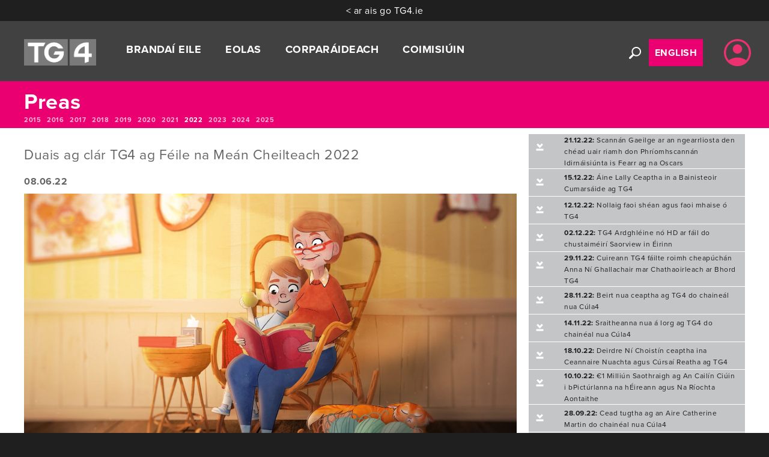

--- FILE ---
content_type: text/html; charset=UTF-8
request_url: https://dev.tg4.ie/ga/eolas/preas/nuacht-raitis/2022-2/duais-ag-clar-tg4-ag-feile-na-mean-cheilteach-2022/
body_size: 16844
content:
<!DOCTYPE html>
<html lang="ga" class="no-js">
    <head>
        <meta charset="utf-8">
        <meta http-equiv="X-UA-Compatible" content="IE=EmulateIE8,IE=9,IE=edge,chrome=1">
        <meta name="viewport" content="width=device-width, initial-scale=1">

        <link rel="dns-prefetch" href="https://www.google-analytics.com">
        <link rel="shortcut icon" href="https://dev.tg4.ie/wp-content/themes/tg4-starter/favicon.ico">
        <link rel="apple-touch-icon-precomposed" href="https://dev.tg4.ie/wp-content/themes/tg4-starter/apple-touch-icon.png">

        <link rel="stylesheet" href="https://dev.tg4.ie/wp-content/themes/tg4-starter/assets/css/main.min.css">
        <link rel="stylesheet" href="https://use.fontawesome.com/releases/v5.4.1/css/all.css" integrity="sha384-5sAR7xN1Nv6T6+dT2mhtzEpVJvfS3NScPQTrOxhwjIuvcA67KV2R5Jz6kr4abQsz" crossorigin="anonymous">
        <link rel="stylesheet" href="https://netdna.bootstrapcdn.com/font-awesome/4.1.0/css/font-awesome.css">

        <!-- Proxima Webfont -->
        <link rel="stylesheet" href="https://use.typekit.net/hwo8xkl.css">
        
        <script src="https://ajax.googleapis.com/ajax/libs/jquery/1.11.2/jquery.min.js" integrity="sha384-Pn+PczAsODRZ2PiGg0IheRROpP7lXO1NTIjiPo6cca8TliBvaeil42fobhzvZd74" crossorigin="anonymous"></script>
        <script>window.jQuery || document.write('<script src="https://d1og0s8nlbd0hm.cloudfront.net/js/vendor/jquery-1.11.2.min.js" integrity="sha384-Wh2y1zBlLOqJYO6CJ0R6NGuq5lDcHh+Vu4oBMN2M2e/eF1T26LiH1FHUQKREWSa/" crossorigin="anonymous"><\/script>')</script>
        <!-- <script src="https://d1og0s8nlbd0hm.cloudfront.net/js/min/main-min.js"></script> -->
        <script src="https://dev.tg4.ie/wp-content/themes/tg4-starter/assets/js/min/main-min.js"></script>
        <script src="https://code.jquery.com/ui/1.9.2/jquery-ui.js" integrity="sha384-gPlY3DZJMpYSyTfoACmti8ccCBW8HotMASm2PfVP7zuG5bQ2PfqUIBmZqxW+c+2W" crossorigin="anonymous"></script>

        <!-- Set SSO UUID Cookie -->
        <script type="text/javascript" src="https://dev.tg4.ie/wp-content/themes/tg4-starter/assets/js/sso-uuid-cookie.js"></script>
        
        
        <!-- Google Tag Manager -->
        <script>
            (function(w,d,s,l,i){w[l]=w[l]||[];w[l].push({'gtm.start':
            new Date().getTime(),event:'gtm.js'});var f=d.getElementsByTagName(s)[0],
            j=d.createElement(s),dl=l!='dataLayer'?'&l='+l:'';j.async=true;j.src=
            'https://www.googletagmanager.com/gtm.js?id='+i+dl;f.parentNode.insertBefore(j,f);
            })(window,document,'script','dataLayer','GTM-TSCVD6V');
        </script>
        <!-- End Google Tag Manager -->

        <meta name='robots' content='index, follow, max-image-preview:large, max-snippet:-1, max-video-preview:-1' />
<link rel="alternate" hreflang="ga" href="https://dev.tg4.ie/ga/eolas/preas/nuacht-raitis/2022-2/duais-ag-clar-tg4-ag-feile-na-mean-cheilteach-2022/" />
<link rel="alternate" hreflang="en-ie" href="https://dev.tg4.ie/en/information/press/press-releases/2022-2/tg4-animated-film-takes-top-prize-for-best-childrens-programme-at-celtic-media-festival-2022/" />
<link rel="alternate" hreflang="x-default" href="https://dev.tg4.ie/ga/eolas/preas/nuacht-raitis/2022-2/duais-ag-clar-tg4-ag-feile-na-mean-cheilteach-2022/" />

	<!-- This site is optimized with the Yoast SEO plugin v22.6 - https://yoast.com/wordpress/plugins/seo/ -->
	<meta name="description" content="D’eirigh le scannán de chuid TG4, Sol, duais don clár do pháistí is fearr a bhaint amach ag Féile na Meán Cheilteach atá ar bun i Quimper sa Fhrainc faoi láthair." />
	<meta property="og:locale" content="en_US" />
	<meta property="og:type" content="article" />
	<meta property="og:title" content="Duais ag clár TG4 ag Féile na Meán Cheilteach 2022 | Preas Ráiteas | TG4" />
	<meta property="og:description" content="D’eirigh le scannán de chuid TG4, Sol, duais don clár do pháistí is fearr a bhaint amach ag Féile na Meán Cheilteach atá ar bun i Quimper sa Fhrainc faoi láthair." />
	<meta property="og:url" content="https://dev.tg4.ie/ga/eolas/preas/nuacht-raitis/2022-2/duais-ag-clar-tg4-ag-feile-na-mean-cheilteach-2022/" />
	<meta property="og:site_name" content="TG4" />
	<meta property="article:publisher" content="https://www.facebook.com/TG4TV" />
	<meta property="article:modified_time" content="2022-06-28T17:00:21+00:00" />
	<meta property="og:image" content="https://tg4-docs.s3.amazonaws.com/wp-content/uploads/2022/06/28174201/Sol_4_1920x1080.jpg" />
	<meta property="og:image:width" content="1920" />
	<meta property="og:image:height" content="1080" />
	<meta property="og:image:type" content="image/jpeg" />
	<meta name="twitter:card" content="summary_large_image" />
	<meta name="twitter:image" content="https://tg4-docs.s3.amazonaws.com/wp-content/uploads/2022/06/28174201/Sol_4_1920x1080.jpg" />
	<meta name="twitter:site" content="@TG4TV" />
	<meta name="twitter:label1" content="Est. reading time" />
	<meta name="twitter:data1" content="8 minutes" />
	<script type="application/ld+json" class="yoast-schema-graph">{"@context":"https://schema.org","@graph":[{"@type":"WebPage","@id":"https://dev.tg4.ie/ga/eolas/preas/nuacht-raitis/2022-2/duais-ag-clar-tg4-ag-feile-na-mean-cheilteach-2022/","url":"https://dev.tg4.ie/ga/eolas/preas/nuacht-raitis/2022-2/duais-ag-clar-tg4-ag-feile-na-mean-cheilteach-2022/","name":"Duais ag clár TG4 ag Féile na Meán Cheilteach 2022 | Preas Ráiteas | TG4","isPartOf":{"@id":"https://dev.tg4.ie/en/#website"},"primaryImageOfPage":{"@id":"https://dev.tg4.ie/ga/eolas/preas/nuacht-raitis/2022-2/duais-ag-clar-tg4-ag-feile-na-mean-cheilteach-2022/#primaryimage"},"image":{"@id":"https://dev.tg4.ie/ga/eolas/preas/nuacht-raitis/2022-2/duais-ag-clar-tg4-ag-feile-na-mean-cheilteach-2022/#primaryimage"},"thumbnailUrl":"https://dev.tg4.ie/wp-content/uploads/2022/06/Sol_4_1920x1080.jpg","datePublished":"2022-06-28T16:47:31+00:00","dateModified":"2022-06-28T17:00:21+00:00","description":"D’eirigh le scannán de chuid TG4, Sol, duais don clár do pháistí is fearr a bhaint amach ag Féile na Meán Cheilteach atá ar bun i Quimper sa Fhrainc faoi láthair.","breadcrumb":{"@id":"https://dev.tg4.ie/ga/eolas/preas/nuacht-raitis/2022-2/duais-ag-clar-tg4-ag-feile-na-mean-cheilteach-2022/#breadcrumb"},"inLanguage":"ga","potentialAction":[{"@type":"ReadAction","target":["https://dev.tg4.ie/ga/eolas/preas/nuacht-raitis/2022-2/duais-ag-clar-tg4-ag-feile-na-mean-cheilteach-2022/"]}]},{"@type":"ImageObject","inLanguage":"ga","@id":"https://dev.tg4.ie/ga/eolas/preas/nuacht-raitis/2022-2/duais-ag-clar-tg4-ag-feile-na-mean-cheilteach-2022/#primaryimage","url":"https://dev.tg4.ie/wp-content/uploads/2022/06/Sol_4_1920x1080.jpg","contentUrl":"https://dev.tg4.ie/wp-content/uploads/2022/06/Sol_4_1920x1080.jpg"},{"@type":"BreadcrumbList","@id":"https://dev.tg4.ie/ga/eolas/preas/nuacht-raitis/2022-2/duais-ag-clar-tg4-ag-feile-na-mean-cheilteach-2022/#breadcrumb","itemListElement":[{"@type":"ListItem","position":1,"name":"Home","item":"https://dev.tg4.ie/ga/"},{"@type":"ListItem","position":2,"name":"Eolas","item":"https://dev.tg4.ie/ga/eolas/"},{"@type":"ListItem","position":3,"name":"Preas","item":"https://dev.tg4.ie/ga/eolas/preas/"},{"@type":"ListItem","position":4,"name":"Nuacht Ráitis","item":"https://dev.tg4.ie/ga/eolas/preas/nuacht-raitis/"},{"@type":"ListItem","position":5,"name":"2022","item":"https://dev.tg4.ie/ga/eolas/preas/nuacht-raitis/2022-2/"},{"@type":"ListItem","position":6,"name":"Duais ag clár TG4 ag Féile na Meán Cheilteach 2022"}]},{"@type":"WebSite","@id":"https://dev.tg4.ie/en/#website","url":"https://dev.tg4.ie/en/","name":"TG4","description":"Súil Eile","potentialAction":[{"@type":"SearchAction","target":{"@type":"EntryPoint","urlTemplate":"https://dev.tg4.ie/en/?s={search_term_string}"},"query-input":"required name=search_term_string"}],"inLanguage":"ga"}]}</script>
	<!-- / Yoast SEO plugin. -->


<script type="text/javascript">
/* <![CDATA[ */
window._wpemojiSettings = {"baseUrl":"https:\/\/s.w.org\/images\/core\/emoji\/14.0.0\/72x72\/","ext":".png","svgUrl":"https:\/\/s.w.org\/images\/core\/emoji\/14.0.0\/svg\/","svgExt":".svg","source":{"concatemoji":"https:\/\/dev.tg4.ie\/wp-includes\/js\/wp-emoji-release.min.js?ver=6.4.7"}};
/*! This file is auto-generated */
!function(i,n){var o,s,e;function c(e){try{var t={supportTests:e,timestamp:(new Date).valueOf()};sessionStorage.setItem(o,JSON.stringify(t))}catch(e){}}function p(e,t,n){e.clearRect(0,0,e.canvas.width,e.canvas.height),e.fillText(t,0,0);var t=new Uint32Array(e.getImageData(0,0,e.canvas.width,e.canvas.height).data),r=(e.clearRect(0,0,e.canvas.width,e.canvas.height),e.fillText(n,0,0),new Uint32Array(e.getImageData(0,0,e.canvas.width,e.canvas.height).data));return t.every(function(e,t){return e===r[t]})}function u(e,t,n){switch(t){case"flag":return n(e,"\ud83c\udff3\ufe0f\u200d\u26a7\ufe0f","\ud83c\udff3\ufe0f\u200b\u26a7\ufe0f")?!1:!n(e,"\ud83c\uddfa\ud83c\uddf3","\ud83c\uddfa\u200b\ud83c\uddf3")&&!n(e,"\ud83c\udff4\udb40\udc67\udb40\udc62\udb40\udc65\udb40\udc6e\udb40\udc67\udb40\udc7f","\ud83c\udff4\u200b\udb40\udc67\u200b\udb40\udc62\u200b\udb40\udc65\u200b\udb40\udc6e\u200b\udb40\udc67\u200b\udb40\udc7f");case"emoji":return!n(e,"\ud83e\udef1\ud83c\udffb\u200d\ud83e\udef2\ud83c\udfff","\ud83e\udef1\ud83c\udffb\u200b\ud83e\udef2\ud83c\udfff")}return!1}function f(e,t,n){var r="undefined"!=typeof WorkerGlobalScope&&self instanceof WorkerGlobalScope?new OffscreenCanvas(300,150):i.createElement("canvas"),a=r.getContext("2d",{willReadFrequently:!0}),o=(a.textBaseline="top",a.font="600 32px Arial",{});return e.forEach(function(e){o[e]=t(a,e,n)}),o}function t(e){var t=i.createElement("script");t.src=e,t.defer=!0,i.head.appendChild(t)}"undefined"!=typeof Promise&&(o="wpEmojiSettingsSupports",s=["flag","emoji"],n.supports={everything:!0,everythingExceptFlag:!0},e=new Promise(function(e){i.addEventListener("DOMContentLoaded",e,{once:!0})}),new Promise(function(t){var n=function(){try{var e=JSON.parse(sessionStorage.getItem(o));if("object"==typeof e&&"number"==typeof e.timestamp&&(new Date).valueOf()<e.timestamp+604800&&"object"==typeof e.supportTests)return e.supportTests}catch(e){}return null}();if(!n){if("undefined"!=typeof Worker&&"undefined"!=typeof OffscreenCanvas&&"undefined"!=typeof URL&&URL.createObjectURL&&"undefined"!=typeof Blob)try{var e="postMessage("+f.toString()+"("+[JSON.stringify(s),u.toString(),p.toString()].join(",")+"));",r=new Blob([e],{type:"text/javascript"}),a=new Worker(URL.createObjectURL(r),{name:"wpTestEmojiSupports"});return void(a.onmessage=function(e){c(n=e.data),a.terminate(),t(n)})}catch(e){}c(n=f(s,u,p))}t(n)}).then(function(e){for(var t in e)n.supports[t]=e[t],n.supports.everything=n.supports.everything&&n.supports[t],"flag"!==t&&(n.supports.everythingExceptFlag=n.supports.everythingExceptFlag&&n.supports[t]);n.supports.everythingExceptFlag=n.supports.everythingExceptFlag&&!n.supports.flag,n.DOMReady=!1,n.readyCallback=function(){n.DOMReady=!0}}).then(function(){return e}).then(function(){var e;n.supports.everything||(n.readyCallback(),(e=n.source||{}).concatemoji?t(e.concatemoji):e.wpemoji&&e.twemoji&&(t(e.twemoji),t(e.wpemoji)))}))}((window,document),window._wpemojiSettings);
/* ]]> */
</script>
<style id='wp-emoji-styles-inline-css' type='text/css'>

	img.wp-smiley, img.emoji {
		display: inline !important;
		border: none !important;
		box-shadow: none !important;
		height: 1em !important;
		width: 1em !important;
		margin: 0 0.07em !important;
		vertical-align: -0.1em !important;
		background: none !important;
		padding: 0 !important;
	}
</style>
<link rel='stylesheet' id='wp-block-library-css' href='https://dev.tg4.ie/wp-includes/css/dist/block-library/style.min.css?ver=6.4.7' type='text/css' media='all' />
<style id='classic-theme-styles-inline-css' type='text/css'>
/*! This file is auto-generated */
.wp-block-button__link{color:#fff;background-color:#32373c;border-radius:9999px;box-shadow:none;text-decoration:none;padding:calc(.667em + 2px) calc(1.333em + 2px);font-size:1.125em}.wp-block-file__button{background:#32373c;color:#fff;text-decoration:none}
</style>
<style id='global-styles-inline-css' type='text/css'>
body{--wp--preset--color--black: #000000;--wp--preset--color--cyan-bluish-gray: #abb8c3;--wp--preset--color--white: #ffffff;--wp--preset--color--pale-pink: #f78da7;--wp--preset--color--vivid-red: #cf2e2e;--wp--preset--color--luminous-vivid-orange: #ff6900;--wp--preset--color--luminous-vivid-amber: #fcb900;--wp--preset--color--light-green-cyan: #7bdcb5;--wp--preset--color--vivid-green-cyan: #00d084;--wp--preset--color--pale-cyan-blue: #8ed1fc;--wp--preset--color--vivid-cyan-blue: #0693e3;--wp--preset--color--vivid-purple: #9b51e0;--wp--preset--gradient--vivid-cyan-blue-to-vivid-purple: linear-gradient(135deg,rgba(6,147,227,1) 0%,rgb(155,81,224) 100%);--wp--preset--gradient--light-green-cyan-to-vivid-green-cyan: linear-gradient(135deg,rgb(122,220,180) 0%,rgb(0,208,130) 100%);--wp--preset--gradient--luminous-vivid-amber-to-luminous-vivid-orange: linear-gradient(135deg,rgba(252,185,0,1) 0%,rgba(255,105,0,1) 100%);--wp--preset--gradient--luminous-vivid-orange-to-vivid-red: linear-gradient(135deg,rgba(255,105,0,1) 0%,rgb(207,46,46) 100%);--wp--preset--gradient--very-light-gray-to-cyan-bluish-gray: linear-gradient(135deg,rgb(238,238,238) 0%,rgb(169,184,195) 100%);--wp--preset--gradient--cool-to-warm-spectrum: linear-gradient(135deg,rgb(74,234,220) 0%,rgb(151,120,209) 20%,rgb(207,42,186) 40%,rgb(238,44,130) 60%,rgb(251,105,98) 80%,rgb(254,248,76) 100%);--wp--preset--gradient--blush-light-purple: linear-gradient(135deg,rgb(255,206,236) 0%,rgb(152,150,240) 100%);--wp--preset--gradient--blush-bordeaux: linear-gradient(135deg,rgb(254,205,165) 0%,rgb(254,45,45) 50%,rgb(107,0,62) 100%);--wp--preset--gradient--luminous-dusk: linear-gradient(135deg,rgb(255,203,112) 0%,rgb(199,81,192) 50%,rgb(65,88,208) 100%);--wp--preset--gradient--pale-ocean: linear-gradient(135deg,rgb(255,245,203) 0%,rgb(182,227,212) 50%,rgb(51,167,181) 100%);--wp--preset--gradient--electric-grass: linear-gradient(135deg,rgb(202,248,128) 0%,rgb(113,206,126) 100%);--wp--preset--gradient--midnight: linear-gradient(135deg,rgb(2,3,129) 0%,rgb(40,116,252) 100%);--wp--preset--font-size--small: 13px;--wp--preset--font-size--medium: 20px;--wp--preset--font-size--large: 36px;--wp--preset--font-size--x-large: 42px;--wp--preset--spacing--20: 0.44rem;--wp--preset--spacing--30: 0.67rem;--wp--preset--spacing--40: 1rem;--wp--preset--spacing--50: 1.5rem;--wp--preset--spacing--60: 2.25rem;--wp--preset--spacing--70: 3.38rem;--wp--preset--spacing--80: 5.06rem;--wp--preset--shadow--natural: 6px 6px 9px rgba(0, 0, 0, 0.2);--wp--preset--shadow--deep: 12px 12px 50px rgba(0, 0, 0, 0.4);--wp--preset--shadow--sharp: 6px 6px 0px rgba(0, 0, 0, 0.2);--wp--preset--shadow--outlined: 6px 6px 0px -3px rgba(255, 255, 255, 1), 6px 6px rgba(0, 0, 0, 1);--wp--preset--shadow--crisp: 6px 6px 0px rgba(0, 0, 0, 1);}:where(.is-layout-flex){gap: 0.5em;}:where(.is-layout-grid){gap: 0.5em;}body .is-layout-flow > .alignleft{float: left;margin-inline-start: 0;margin-inline-end: 2em;}body .is-layout-flow > .alignright{float: right;margin-inline-start: 2em;margin-inline-end: 0;}body .is-layout-flow > .aligncenter{margin-left: auto !important;margin-right: auto !important;}body .is-layout-constrained > .alignleft{float: left;margin-inline-start: 0;margin-inline-end: 2em;}body .is-layout-constrained > .alignright{float: right;margin-inline-start: 2em;margin-inline-end: 0;}body .is-layout-constrained > .aligncenter{margin-left: auto !important;margin-right: auto !important;}body .is-layout-constrained > :where(:not(.alignleft):not(.alignright):not(.alignfull)){max-width: var(--wp--style--global--content-size);margin-left: auto !important;margin-right: auto !important;}body .is-layout-constrained > .alignwide{max-width: var(--wp--style--global--wide-size);}body .is-layout-flex{display: flex;}body .is-layout-flex{flex-wrap: wrap;align-items: center;}body .is-layout-flex > *{margin: 0;}body .is-layout-grid{display: grid;}body .is-layout-grid > *{margin: 0;}:where(.wp-block-columns.is-layout-flex){gap: 2em;}:where(.wp-block-columns.is-layout-grid){gap: 2em;}:where(.wp-block-post-template.is-layout-flex){gap: 1.25em;}:where(.wp-block-post-template.is-layout-grid){gap: 1.25em;}.has-black-color{color: var(--wp--preset--color--black) !important;}.has-cyan-bluish-gray-color{color: var(--wp--preset--color--cyan-bluish-gray) !important;}.has-white-color{color: var(--wp--preset--color--white) !important;}.has-pale-pink-color{color: var(--wp--preset--color--pale-pink) !important;}.has-vivid-red-color{color: var(--wp--preset--color--vivid-red) !important;}.has-luminous-vivid-orange-color{color: var(--wp--preset--color--luminous-vivid-orange) !important;}.has-luminous-vivid-amber-color{color: var(--wp--preset--color--luminous-vivid-amber) !important;}.has-light-green-cyan-color{color: var(--wp--preset--color--light-green-cyan) !important;}.has-vivid-green-cyan-color{color: var(--wp--preset--color--vivid-green-cyan) !important;}.has-pale-cyan-blue-color{color: var(--wp--preset--color--pale-cyan-blue) !important;}.has-vivid-cyan-blue-color{color: var(--wp--preset--color--vivid-cyan-blue) !important;}.has-vivid-purple-color{color: var(--wp--preset--color--vivid-purple) !important;}.has-black-background-color{background-color: var(--wp--preset--color--black) !important;}.has-cyan-bluish-gray-background-color{background-color: var(--wp--preset--color--cyan-bluish-gray) !important;}.has-white-background-color{background-color: var(--wp--preset--color--white) !important;}.has-pale-pink-background-color{background-color: var(--wp--preset--color--pale-pink) !important;}.has-vivid-red-background-color{background-color: var(--wp--preset--color--vivid-red) !important;}.has-luminous-vivid-orange-background-color{background-color: var(--wp--preset--color--luminous-vivid-orange) !important;}.has-luminous-vivid-amber-background-color{background-color: var(--wp--preset--color--luminous-vivid-amber) !important;}.has-light-green-cyan-background-color{background-color: var(--wp--preset--color--light-green-cyan) !important;}.has-vivid-green-cyan-background-color{background-color: var(--wp--preset--color--vivid-green-cyan) !important;}.has-pale-cyan-blue-background-color{background-color: var(--wp--preset--color--pale-cyan-blue) !important;}.has-vivid-cyan-blue-background-color{background-color: var(--wp--preset--color--vivid-cyan-blue) !important;}.has-vivid-purple-background-color{background-color: var(--wp--preset--color--vivid-purple) !important;}.has-black-border-color{border-color: var(--wp--preset--color--black) !important;}.has-cyan-bluish-gray-border-color{border-color: var(--wp--preset--color--cyan-bluish-gray) !important;}.has-white-border-color{border-color: var(--wp--preset--color--white) !important;}.has-pale-pink-border-color{border-color: var(--wp--preset--color--pale-pink) !important;}.has-vivid-red-border-color{border-color: var(--wp--preset--color--vivid-red) !important;}.has-luminous-vivid-orange-border-color{border-color: var(--wp--preset--color--luminous-vivid-orange) !important;}.has-luminous-vivid-amber-border-color{border-color: var(--wp--preset--color--luminous-vivid-amber) !important;}.has-light-green-cyan-border-color{border-color: var(--wp--preset--color--light-green-cyan) !important;}.has-vivid-green-cyan-border-color{border-color: var(--wp--preset--color--vivid-green-cyan) !important;}.has-pale-cyan-blue-border-color{border-color: var(--wp--preset--color--pale-cyan-blue) !important;}.has-vivid-cyan-blue-border-color{border-color: var(--wp--preset--color--vivid-cyan-blue) !important;}.has-vivid-purple-border-color{border-color: var(--wp--preset--color--vivid-purple) !important;}.has-vivid-cyan-blue-to-vivid-purple-gradient-background{background: var(--wp--preset--gradient--vivid-cyan-blue-to-vivid-purple) !important;}.has-light-green-cyan-to-vivid-green-cyan-gradient-background{background: var(--wp--preset--gradient--light-green-cyan-to-vivid-green-cyan) !important;}.has-luminous-vivid-amber-to-luminous-vivid-orange-gradient-background{background: var(--wp--preset--gradient--luminous-vivid-amber-to-luminous-vivid-orange) !important;}.has-luminous-vivid-orange-to-vivid-red-gradient-background{background: var(--wp--preset--gradient--luminous-vivid-orange-to-vivid-red) !important;}.has-very-light-gray-to-cyan-bluish-gray-gradient-background{background: var(--wp--preset--gradient--very-light-gray-to-cyan-bluish-gray) !important;}.has-cool-to-warm-spectrum-gradient-background{background: var(--wp--preset--gradient--cool-to-warm-spectrum) !important;}.has-blush-light-purple-gradient-background{background: var(--wp--preset--gradient--blush-light-purple) !important;}.has-blush-bordeaux-gradient-background{background: var(--wp--preset--gradient--blush-bordeaux) !important;}.has-luminous-dusk-gradient-background{background: var(--wp--preset--gradient--luminous-dusk) !important;}.has-pale-ocean-gradient-background{background: var(--wp--preset--gradient--pale-ocean) !important;}.has-electric-grass-gradient-background{background: var(--wp--preset--gradient--electric-grass) !important;}.has-midnight-gradient-background{background: var(--wp--preset--gradient--midnight) !important;}.has-small-font-size{font-size: var(--wp--preset--font-size--small) !important;}.has-medium-font-size{font-size: var(--wp--preset--font-size--medium) !important;}.has-large-font-size{font-size: var(--wp--preset--font-size--large) !important;}.has-x-large-font-size{font-size: var(--wp--preset--font-size--x-large) !important;}
.wp-block-navigation a:where(:not(.wp-element-button)){color: inherit;}
:where(.wp-block-post-template.is-layout-flex){gap: 1.25em;}:where(.wp-block-post-template.is-layout-grid){gap: 1.25em;}
:where(.wp-block-columns.is-layout-flex){gap: 2em;}:where(.wp-block-columns.is-layout-grid){gap: 2em;}
.wp-block-pullquote{font-size: 1.5em;line-height: 1.6;}
</style>
<link rel='stylesheet' id='wpml-legacy-dropdown-0-temp-css' href='https://dev.tg4.ie/wp-content/plugins/sitepress-multilingual-cms/templates/language-switchers/legacy-dropdown/style.min.css?ver=6.4.7' type='text/css' media='all' />
<link rel='stylesheet' id='wpml-menu-item-0-temp-css' href='https://dev.tg4.ie/wp-content/plugins/sitepress-multilingual-cms/templates/language-switchers/menu-item/style.min.css?ver=6.4.7' type='text/css' media='all' />
<script type="text/javascript" src="https://dev.tg4.ie/wp-content/plugins/sitepress-multilingual-cms/templates/language-switchers/legacy-dropdown/script.min.js?ver=6.4.7" id="wpml-legacy-dropdown-0-temp-js"></script>
<link rel="https://api.w.org/" href="https://dev.tg4.ie/ga/wp-json/" /><link rel="alternate" type="application/json" href="https://dev.tg4.ie/ga/wp-json/wp/v2/pages/153201" /><link rel="alternate" type="application/json+oembed" href="https://dev.tg4.ie/ga/wp-json/oembed/1.0/embed?url=https%3A%2F%2Fdev.tg4.ie%2Fga%2Feolas%2Fpreas%2Fnuacht-raitis%2F2022-2%2Fduais-ag-clar-tg4-ag-feile-na-mean-cheilteach-2022%2F" />
<link rel="alternate" type="text/xml+oembed" href="https://dev.tg4.ie/ga/wp-json/oembed/1.0/embed?url=https%3A%2F%2Fdev.tg4.ie%2Fga%2Feolas%2Fpreas%2Fnuacht-raitis%2F2022-2%2Fduais-ag-clar-tg4-ag-feile-na-mean-cheilteach-2022%2F&#038;format=xml" />
<meta name="generator" content="WPML ver:4.8.6 stt:1,19;" />
<!-- <meta name="swpm" version="5.0.2" /> -->

<title>TG4 | Duais ag clár TG4 ag Féile na Meán Cheilteach 2022 | 2022 | Nuacht Ráitis | Preas | Irish Television Channel, Súil Eile</title>
        <!-- DFP Declare Publisher Tags -->
        <script async="async" src="https://www.googletagservices.com/tag/js/gpt.js"></script>

        <script>
            var googletag = googletag || {};
            googletag.cmd = googletag.cmd || [];
          
            googletag.cmd.push(function() {
                googletag.defineSlot('/172054193/StanLead//1234', [728, 90], 'div-gpt-ad-1520424645901-0').addService(googletag.pubads());
                googletag.defineSlot('/172054193/MPU//Side1234', [300, 250], 'div-gpt-ad-1484321672116-0').addService(googletag.pubads());
                googletag.pubads().enableSingleRequest();
                googletag.enableServices();
            });
        </script>

        <!-- Google Search Console Verification -->
        <meta name="google-site-verification" content="SgwAy4fECTlR6eVmPVGTktbR_S0IsqHxG8CIM-TbVhs" />
        
        <!-- Google Analytics Tracking Code -->
        <script async language="JavaScript" type="text/javascript">
            (function(i,s,o,g,r,a,m){i['GoogleAnalyticsObject']=r;i[r]=i[r]||function(){
            (i[r].q=i[r].q||[]).push(arguments)},i[r].l=1*new Date();a=s.createElement(o),
            m=s.getElementsByTagName(o)[0];a.async=1;a.src=g;m.parentNode.insertBefore(a,m)
            })(window,document,'script','//www.google-analytics.com/analytics.js','ga');
            //ga('create', 'UA-4024457-9', 'auto');
            ga('create', 'UA-4024457-9', {cookieFlags: 'max-age=7200; secure; samesite=none'});
            ga('send', 'pageview');
        </script>

        <!-- Global site tag (gtag.js) - Google Analytics -->
        <script async src="https://www.googletagmanager.com/gtag/js?id=G-MJ34VNCPXL"></script>
        <script>
            window.dataLayer = window.dataLayer || [];
            function gtag(){
                dataLayer.push(arguments);
            }
            gtag('js', new Date());
            gtag('config', 'G-MJ34VNCPXL');
        </script>

        <script src="https://d1og0s8nlbd0hm.cloudfront.net/js/jquery.cookie.js" integrity="sha384-Ehlc1ZsMjYz95/F2ZUZCuAmGVDVoCRenlqtta/zbghGZLMqckKL+D4vqWU5esSQe" crossorigin="anonymous"></script>

        <script>
            /* document.addEventListener('DOMContentLoaded', () => {
                //console.log('Page loaded. Adding _pu event listener.');
                window.addEventListener('_pu', function __init() {
                    console.log('init profile <<<<<<<<<<<');
                    _pu.getSessionProfile().then(response => {
                        console.log(response, response.error, response.publicUid, 'LOCO');
                    })
                }, false);
            }); */
        </script>
    </head>
    <body class="page-template page-template-page-templates page-template-template-pr page-template-page-templatestemplate-pr-php page page-id-153201 page-child parent-pageid-138171">
        <!-- Google Tag Manager (noscript) -->
        <noscript>
            <iframe src="https://www.googletagmanager.com/ns.html?id=GTM-TSCVD6V" height="0" width="0" style="display:none;visibility:hidden"></iframe>
        </noscript>
        <!-- End Google Tag Manager (noscript) -->
        <a href="#maincontent" class="skip-to-main">Skip to main content</a> 
        <div class="wrapper">
            <div class="backtotg4-wrapper"><a href="https://dev.tg4.ie/ga/">< ar ais go TG4.ie</a></div>
            <header class="header-nav">
                <div class="header-wrapper">
                    <div class="top-bar">
                        <a href="https://dev.tg4.ie/ga/" class="logo-home"><img src="https://d1og0s8nlbd0hm.cloudfront.net/images/TG4-Logo-2019.png" alt="TG4 Logo" class="logo" height="550" width="201"></a>
                        <div>
                            <nav id="main-menu" class="main-menu" role="navigation">
    <ul class="main-menu-list"><li id="menu-item-103224" class="menu-item menu-item-type-custom menu-item-object-custom menu-item-has-children menu-item-103224"><a>Brandaí Eile</a>
<ul class="sub-menu">
	<li id="menu-item-103366" class="menu-item menu-item-type-post_type menu-item-object-page menu-item-103366"><a href="https://www.cula4.com/ga/">Cúla4</a></li>
	<li id="menu-item-103365" class="menu-item menu-item-type-post_type menu-item-object-page menu-item-103365"><a href="https://www.molsceal.ie/">Molscéal</a></li>
	<li id="menu-item-103155" class="menu-item menu-item-type-post_type menu-item-object-page menu-item-103155"><a href="https://bloc.tg4.ie">BLOC</a></li>
	<li id="menu-item-103364" class="menu-item menu-item-type-post_type menu-item-object-page menu-item-103364"><a href="https://www.cine4.ie/eolas-faoi-cine4">Cine4</a></li>
	<li id="menu-item-103156" class="menu-item menu-item-type-post_type menu-item-object-page menu-item-103156"><a href="https://dev.tg4.ie/ga/brandai-eile/tg4-archive/">Cartlann TG4</a></li>
	<li id="menu-item-103157" class="menu-item menu-item-type-post_type menu-item-object-page menu-item-103157"><a href="https://dev.tg4.ie/brandai-eile/gradam-ceoil/gradaim-reatha/">Gradam Ceoil TG4</a></li>
	<li id="menu-item-103159" class="menu-item menu-item-type-post_type menu-item-object-page menu-item-103159"><a href="https://dev.tg4.ie/ga/brandai-eile/nuacht/">Nuacht</a></li>
	<li id="menu-item-103160" class="menu-item menu-item-type-post_type menu-item-object-page menu-item-103160"><a href="https://dev.tg4.ie/ga/brandai-eile/an-aimsir/">Aimsir TG4</a></li>
	<li id="menu-item-103161" class="menu-item menu-item-type-post_type menu-item-object-page menu-item-103161"><a href="https://foghlaim.tg4.ie">TG4 Foghlaim</a></li>
</ul>
</li>
<li id="menu-item-103225" class="menu-item menu-item-type-custom menu-item-object-custom menu-item-has-children menu-item-103225"><a>Eolas</a>
<ul class="sub-menu">
	<li id="menu-item-103373" class="menu-item menu-item-type-post_type menu-item-object-page menu-item-103373"><a href="https://dev.tg4.ie/ga/eolas/comortais/">Comórtais</a></li>
	<li id="menu-item-103163" class="menu-item menu-item-type-post_type menu-item-object-page menu-item-103163"><a href="https://dev.tg4.ie/eolas/nuachtlitir/nollaig-shona-2025/">Nuachtlitir</a></li>
	<li id="menu-item-103164" class="menu-item menu-item-type-post_type menu-item-object-page current-page-ancestor menu-item-103164"><a href="https://dev.tg4.ie/eolas/preas/nuacht-raitis/">Preas</a></li>
	<li id="menu-item-103165" class="menu-item menu-item-type-post_type menu-item-object-page menu-item-103165"><a href="https://dev.tg4.ie/eolas/gradaim/2024-2/">Gradaim</a></li>
	<li id="menu-item-103166" class="menu-item menu-item-type-post_type menu-item-object-page menu-item-103166"><a href="https://dev.tg4.ie/ga/eolas/tearmai/">Téarmaí &#038; Coinníollacha</a></li>
	<li id="menu-item-103167" class="menu-item menu-item-type-post_type menu-item-object-page menu-item-privacy-policy menu-item-103167"><a rel="privacy-policy" href="https://dev.tg4.ie/ga/eolas/priobhaideachas/">Príobháideachas</a></li>
	<li id="menu-item-103168" class="menu-item menu-item-type-post_type menu-item-object-page menu-item-103168"><a href="https://dev.tg4.ie/ga/eolas/siopa/">Siopa</a></li>
	<li id="menu-item-103169" class="menu-item menu-item-type-post_type menu-item-object-page menu-item-103169"><a href="https://dev.tg4.ie/ga/eolas/faq/ceisteanna-coitianta/">Ceisteanna Coitianta</a></li>
	<li id="menu-item-111045" class="menu-item menu-item-type-post_type menu-item-object-page menu-item-111045"><a href="https://dev.tg4.ie/ga/eolas/gearan-faoi-rochtain-ar-sheirbhisi/">Gearán Faoi Rochtain ar Sheirbhísí</a></li>
	<li id="menu-item-103170" class="menu-item menu-item-type-post_type menu-item-object-page menu-item-103170"><a href="https://dev.tg4.ie/ga/eolas/teagmhail/">Teagmháil</a></li>
</ul>
</li>
<li id="menu-item-103226" class="menu-item menu-item-type-custom menu-item-object-custom menu-item-has-children menu-item-103226"><a>Corparáideach</a>
<ul class="sub-menu">
	<li id="menu-item-103171" class="menu-item menu-item-type-post_type menu-item-object-page menu-item-103171"><a href="https://dev.tg4.ie/ga/corporate/buneolas/">Buneolas</a></li>
	<li id="menu-item-103172" class="menu-item menu-item-type-post_type menu-item-object-page menu-item-103172"><a href="https://dev.tg4.ie/ga/corporate/bord-tg4/">Bord TG4</a></li>
	<li id="menu-item-103173" class="menu-item menu-item-type-post_type menu-item-object-page menu-item-103173"><a href="https://dev.tg4.ie/ga/corporate/rialachas-corparaideach/">Rialachas Corparáideach</a></li>
	<li id="menu-item-103174" class="menu-item menu-item-type-post_type menu-item-object-page menu-item-103174"><a href="https://dev.tg4.ie/ga/corporate/foireann-tg4/">Foireann TG4</a></li>
	<li id="menu-item-6209" class="menu-item menu-item-type-post_type menu-item-object-page menu-item-6209"><a href="https://dev.tg4.ie/ga/corporate/foluntais/">Folúntais</a></li>
	<li id="menu-item-103175" class="menu-item menu-item-type-post_type menu-item-object-page menu-item-103175"><a href="https://dev.tg4.ie/ga/corporate/tairiscinti/">Tairiscintí</a></li>
	<li id="menu-item-103176" class="menu-item menu-item-type-post_type menu-item-object-page menu-item-103176"><a href="https://dev.tg4.ie/ga/corporate/diolachain/">Díolacháin</a></li>
	<li id="menu-item-103177" class="menu-item menu-item-type-post_type menu-item-object-page menu-item-103177"><a href="https://dev.tg4.ie/ga/corporate/traenail-forbairt/baile/">Traenáil &#038; Forbairt</a></li>
	<li id="menu-item-247973" class="menu-item menu-item-type-post_type menu-item-object-page menu-item-247973"><a href="https://dev.tg4.ie/ga/corporate/margaiocht-tg4/">Margaíocht TG4</a></li>
</ul>
</li>
<li id="menu-item-103223" class="menu-item menu-item-type-custom menu-item-object-custom menu-item-103223"><a>Coimisiúin</a></li>
<li id="menu-item-wpml-ls-11-en" class="menu-item-language menu-item wpml-ls-slot-11 wpml-ls-item wpml-ls-item-en wpml-ls-menu-item wpml-ls-first-item wpml-ls-last-item menu-item-type-wpml_ls_menu_item menu-item-object-wpml_ls_menu_item menu-item-wpml-ls-11-en"><a title="Switch to English" href="https://dev.tg4.ie/en/information/press/press-releases/2022-2/tg4-animated-film-takes-top-prize-for-best-childrens-programme-at-celtic-media-festival-2022/" aria-label="Switch to English" role="menuitem"><span class="wpml-ls-native" lang="en">English</span></a></li>
</ul></nav>                        </div>
                    </div>
                    <div class="languages">
                        <a href="https://dev.tg4.ie/en/information/press/press-releases/2022-2/tg4-animated-film-takes-top-prize-for-best-childrens-programme-at-celtic-media-festival-2022/" class="lang-btn">English</a>                    </div>
                    <nav id="sso-menu" class="main-menu" role="navigation">
                        <div class="sso" class="main-menu-list">
                            <ul class="main-menu-list" id="sso-menu-dd">
                                <li><a href="https://dev.tg4.ie/ga/cuntas/proifil/"><img src="https://dev.tg4.ie/wp-content/themes/tg4-starter/assets/svg/profile.svg" alt="TG4 Account" class="sso_logo"></a>
                                </li>
                            </ul>
                        </div>
                    </nav>
                    <a href="" class="search-btn-toggle"></a>
                    <div class="search-wrapper">
                        <div class="search">
                            <!-- <form method="get" id="searchform" class="search-form" action="" autocomplete="off"> -->
                            <form method="get" id="searchform" class="search-form" action="https://dev.tg4.ie/ga/search/" autocomplete="off">
                                <input type="search" class="search-input" name="s" id="s" value="" placeholder="Cuardaigh anseo...">
                                <button type="submit" id="searchsubmit" value="Search" class="search-btn">Search</button>
                            </form>
                        </div>
                    </div>
                    <div class="nav-cover"></div>
                    <a href="#main-menu" class="burger-menu"></a>
                </div>
            </header>
            <main id="maincontent">
<div class="section-header">
	<div class="center-panel">
		<h1 class="section-title">
			
			Preas		</h1>
	</div>
</div>

<!-- Sub-navigation -->
<section class="section-panel-corporate">
    <div class="section-submenu center-panel">
        <div class="section-submenu-wrap">
			<ul class="section-submenu-list-foghlaim">
				<li class="page_item page-item-985 page_item_has_children"><a href="https://dev.tg4.ie/ga/eolas/preas/nuacht-raitis/2015-2/">2015</a></li>
<li class="page_item page-item-6580 page_item_has_children"><a href="https://dev.tg4.ie/ga/eolas/preas/nuacht-raitis/2016-2/">2016</a></li>
<li class="page_item page-item-40345 page_item_has_children"><a href="https://dev.tg4.ie/ga/eolas/preas/nuacht-raitis/2017-2/">2017</a></li>
<li class="page_item page-item-72849 page_item_has_children"><a href="https://dev.tg4.ie/ga/eolas/preas/nuacht-raitis/2018-2/">2018</a></li>
<li class="page_item page-item-98830 page_item_has_children"><a href="https://dev.tg4.ie/ga/eolas/preas/nuacht-raitis/2019-2/">2019</a></li>
<li class="page_item page-item-111525 page_item_has_children"><a href="https://dev.tg4.ie/ga/eolas/preas/nuacht-raitis/2020-2/">2020</a></li>
<li class="page_item page-item-115579 page_item_has_children"><a href="https://dev.tg4.ie/ga/eolas/preas/nuacht-raitis/2021-2/">2021</a></li>
<li class="page_item page-item-138171 page_item_has_children current_page_ancestor current_page_parent"><a href="https://dev.tg4.ie/ga/eolas/preas/nuacht-raitis/2022-2/">2022</a></li>
<li class="page_item page-item-180840 page_item_has_children"><a href="https://dev.tg4.ie/ga/eolas/preas/nuacht-raitis/2023-2/">2023</a></li>
<li class="page_item page-item-208148 page_item_has_children"><a href="https://dev.tg4.ie/ga/eolas/preas/nuacht-raitis/2024-2/">2024</a></li>
<li class="page_item page-item-236807 page_item_has_children"><a href="https://dev.tg4.ie/ga/eolas/preas/nuacht-raitis/2025-2/">2025</a></li>
			</ul>
		</div>
	</div>
</section>


<section class="prog-feat-section">
	<div class="section-panel-white">
	    <div class="prog-feat center-panel">
	    	<div class="prog-feat-wrap">
	    			    			<h2>Duais ag clár TG4 ag Féile na Meán Cheilteach 2022</h2>
	    			<p><strong></strong></p>
	    			<p><strong>08.06.22</strong></p>
	    		<p><img loading="lazy" decoding="async" width="1920" height="1080" src="https://tg4-docs.s3.amazonaws.com/wp-content/uploads/2022/06/28174201/Sol_4_1920x1080.jpg" alt="" class="alignleft size-full wp-image-153202" srcset="https://tg4-docs.s3.amazonaws.com/wp-content/uploads/2022/06/28174201/Sol_4_1920x1080.jpg 1920w, https://tg4-docs.s3.amazonaws.com/wp-content/uploads/2022/06/28174201/Sol_4_1920x1080-250x141.jpg 250w, https://tg4-docs.s3.amazonaws.com/wp-content/uploads/2022/06/28174201/Sol_4_1920x1080-700x394.jpg 700w, https://tg4-docs.s3.amazonaws.com/wp-content/uploads/2022/06/28174201/Sol_4_1920x1080-252x141.jpg 252w, https://tg4-docs.s3.amazonaws.com/wp-content/uploads/2022/06/28174201/Sol_4_1920x1080-1536x864.jpg 1536w, https://tg4-docs.s3.amazonaws.com/wp-content/uploads/2022/06/28174201/Sol_4_1920x1080-120x68.jpg 120w" sizes="(max-width: 1920px) 100vw, 1920px" /><br />
&nbsp;</p>
<p>D’eirigh le scannán de chuid TG4, <strong>Sol</strong>, duais don clár do pháistí is fearr a bhaint amach ag Féile na Meán Cheilteach atá ar bun i Quimper sa Fhrainc faoi láthair.<br />
&nbsp;<br />
Scannán é seo faoin suaitheadh a bhaintear as Sol nuair a fhaigheann a sheanmháthair, a raibh an-chion aige uirthi bás. Trí shúile an pháiste pléann an scannán le gnéithe éagsúla den dobrón (an geit, an tnúthán, an mearbhall agus an réiteach). Mar sin is ardú meanman a thugann Sol dúinn. De bharr aistear Sol agus gach a tharlaíonn dó lena linn, faigheann sé amach gur cumhachtaí an grá atá aige dá sheanmháthair ná an dobrón a chruthaigh a bás. Tig leat an scannán ina iomláine a fheiceáil ag an nasc seo:   <a href="https://nasc.tg4.tv/Sol" rel="noopener" target="_blank">https://nasc.tg4.tv/Sol</a><br />
&nbsp;<br />
Eagraítear Féile na Meán Ceilteach gach bliain in ionad éagsúil sna críocha Ceilteacha. Cuirtear iontrálacha sna duais-rannóga éagsúla faoi bhráid giúiré náisiúnta ina dtír féin ar dtús.   Roghnaítear an scoth astu sin le dul san iomaíocht sa gcomórtas idirnáisiúnta. I Quimper sa Fhrainc atá Féile na bliana seo.  (<a href="https://www.celticmediafestival.co.uk/" rel="noopener" target="_blank">www.celticmediafestival.co.uk</a>).<br />
&nbsp;<br />
Deir <strong>Ardstiúrthóir TG4 Alan Esslemont</strong>, <em>“Is mór an t-ardú croí dúinn go bhfuil gradaim chomh haitheanta le Torc ón Fhéile Cheilteach buaite ag Sol ag an bhféile seo, buaic na bliana do thionscal na teilifíse in Éirinn, Albain, An Bhriotáin, Corn na Breataine agus an Bhreatain Bheag.”</em><br />
&nbsp;<br />
&nbsp;</p>
			    	<div class="content-box-1"><p><em>Teagmháil do na Meáin:</em></p>
<p>Linda Ní Ghríofa | Eagraí Cumarsáide TG4 | <a href="mailto:linda.ni.ghriofa@dev.tg4.ie" rel="noopener" target="_blank">linda.ni.ghriofa@dev.tg4.ie</a></p>
<hr>
<h2>Cuir aithne orainn:</h2>
<ul>
<li><a href="https://dev.tg4.ie/">www.tg4.ie</a></li>
<li><a href="https://twitter.com/TG4TV">Twitter @TG4TV</a></li>
<li><a href="http://www.facebook.com/TG4TV">www.facebook.com/TG4TV</a></li>
<li><a href="http://www.flickr.com/photos/tg4">www.flickr.com/photos/tg4</a></li>
<li><a href="https://www.youtube.com/tg4/">www.youtube.com/tg4</a></li>
</ul>
</div>
			    	    	</div>
			<div class="prog-feat-file mod-file">
								    <div class="file-content-wrap">
				    	<div class="file-btn"><a href="https://dev.tg4.ie/ga/eolas/preas/nuacht-raitis/2022-2/scannan-gaeilge-ar-an-ngearrliosta-den-chead-uair-riamh-don-phriomhscannan-idirnaisiunta-is-fearr-ag-na-oscars/" class="mod-file"><div class="file-btnImg"></div></a></div>
				        <div class="file-content">
				            <a href="https://dev.tg4.ie/ga/eolas/preas/nuacht-raitis/2022-2/scannan-gaeilge-ar-an-ngearrliosta-den-chead-uair-riamh-don-phriomhscannan-idirnaisiunta-is-fearr-ag-na-oscars/"><strong>21.12.22:</strong> Scannán Gaeilge ar an ngearrliosta den chéad uair riamh don Phríomhscannán Idirnáisiúnta is Fearr ag na Oscars</a>
				        </div>
				    </div>
								    <div class="file-content-wrap">
				    	<div class="file-btn"><a href="https://dev.tg4.ie/ga/eolas/preas/nuacht-raitis/2022-2/aine-lally-ceaptha-in-a-bainisteoir-cumarsaide-ag-tg4/" class="mod-file"><div class="file-btnImg"></div></a></div>
				        <div class="file-content">
				            <a href="https://dev.tg4.ie/ga/eolas/preas/nuacht-raitis/2022-2/aine-lally-ceaptha-in-a-bainisteoir-cumarsaide-ag-tg4/"><strong>15.12.22:</strong> Áine Lally Ceaptha in a Bainisteoir Cumarsáide ag TG4</a>
				        </div>
				    </div>
								    <div class="file-content-wrap">
				    	<div class="file-btn"><a href="https://dev.tg4.ie/ga/eolas/preas/nuacht-raitis/2022-2/nollaig-faoi-shean-agus-faoi-mhaise-o-tg4/" class="mod-file"><div class="file-btnImg"></div></a></div>
				        <div class="file-content">
				            <a href="https://dev.tg4.ie/ga/eolas/preas/nuacht-raitis/2022-2/nollaig-faoi-shean-agus-faoi-mhaise-o-tg4/"><strong>12.12.22:</strong> Nollaig faoi shéan agus faoi mhaise ó TG4</a>
				        </div>
				    </div>
								    <div class="file-content-wrap">
				    	<div class="file-btn"><a href="https://dev.tg4.ie/ga/eolas/preas/nuacht-raitis/2022-2/tg4-ardghleine-no-hd-ar-fail-do-chustaimeiri-saorview-in-eirinn/" class="mod-file"><div class="file-btnImg"></div></a></div>
				        <div class="file-content">
				            <a href="https://dev.tg4.ie/ga/eolas/preas/nuacht-raitis/2022-2/tg4-ardghleine-no-hd-ar-fail-do-chustaimeiri-saorview-in-eirinn/"><strong>02.12.22:</strong> TG4 Ardghléine nó HD ar fáil do chustaiméirí Saorview in Éirinn</a>
				        </div>
				    </div>
								    <div class="file-content-wrap">
				    	<div class="file-btn"><a href="https://dev.tg4.ie/ga/eolas/preas/nuacht-raitis/2022-2/cuireann-tg4-failte-roimh-cheapuchan-anna-ni-ghallachair-mar-chathaoirleach-ar-bhord-tg4/" class="mod-file"><div class="file-btnImg"></div></a></div>
				        <div class="file-content">
				            <a href="https://dev.tg4.ie/ga/eolas/preas/nuacht-raitis/2022-2/cuireann-tg4-failte-roimh-cheapuchan-anna-ni-ghallachair-mar-chathaoirleach-ar-bhord-tg4/"><strong>29.11.22:</strong> Cuireann TG4 fáilte roimh cheapúchán Anna Ní Ghallachair mar Chathaoirleach ar Bhord TG4</a>
				        </div>
				    </div>
								    <div class="file-content-wrap">
				    	<div class="file-btn"><a href="https://dev.tg4.ie/ga/eolas/preas/nuacht-raitis/2022-2/beirt-nua-ceaptha-ag-tg4-do-chaineal-nua-cula4/" class="mod-file"><div class="file-btnImg"></div></a></div>
				        <div class="file-content">
				            <a href="https://dev.tg4.ie/ga/eolas/preas/nuacht-raitis/2022-2/beirt-nua-ceaptha-ag-tg4-do-chaineal-nua-cula4/"><strong>28.11.22:</strong> Beirt nua ceaptha ag TG4 do chaineál nua Cúla4</a>
				        </div>
				    </div>
								    <div class="file-content-wrap">
				    	<div class="file-btn"><a href="https://dev.tg4.ie/ga/eolas/preas/nuacht-raitis/2022-2/sraitheanna-nua-a-lorg-ag-tg4-do-chaineal-nua-cula4/" class="mod-file"><div class="file-btnImg"></div></a></div>
				        <div class="file-content">
				            <a href="https://dev.tg4.ie/ga/eolas/preas/nuacht-raitis/2022-2/sraitheanna-nua-a-lorg-ag-tg4-do-chaineal-nua-cula4/"><strong>14.11.22:</strong> Sraitheanna nua á lorg ag TG4 do chainéal nua Cúla4</a>
				        </div>
				    </div>
								    <div class="file-content-wrap">
				    	<div class="file-btn"><a href="https://dev.tg4.ie/ga/eolas/preas/nuacht-raitis/2022-2/deirdre-ni-choistin-ceaptha-ina-ceannaire-nuachta-agus-cursai-reatha-ag-tg4/" class="mod-file"><div class="file-btnImg"></div></a></div>
				        <div class="file-content">
				            <a href="https://dev.tg4.ie/ga/eolas/preas/nuacht-raitis/2022-2/deirdre-ni-choistin-ceaptha-ina-ceannaire-nuachta-agus-cursai-reatha-ag-tg4/"><strong>18.10.22:</strong> Deirdre Ní Choistín ceaptha ina Ceannaire Nuachta agus Cúrsaí Reatha ag TG4</a>
				        </div>
				    </div>
								    <div class="file-content-wrap">
				    	<div class="file-btn"><a href="https://dev.tg4.ie/ga/eolas/preas/nuacht-raitis/2022-2/e1-milliun-saothraigh-ag-an-cailin-ciuin-i-bpicturlanna-na-heireann-agus-na-riochta-aontaithe/" class="mod-file"><div class="file-btnImg"></div></a></div>
				        <div class="file-content">
				            <a href="https://dev.tg4.ie/ga/eolas/preas/nuacht-raitis/2022-2/e1-milliun-saothraigh-ag-an-cailin-ciuin-i-bpicturlanna-na-heireann-agus-na-riochta-aontaithe/"><strong>10.10.22:</strong> €1 Milliún Saothraigh ag An Cailín Ciúin i bPictúrlanna na hÉireann agus Na Ríochta Aontaithe</a>
				        </div>
				    </div>
								    <div class="file-content-wrap">
				    	<div class="file-btn"><a href="https://dev.tg4.ie/ga/eolas/preas/nuacht-raitis/2022-2/cead-tugtha-ag-an-aire-catherine-martin-do-chaineal-nua-cula4/" class="mod-file"><div class="file-btnImg"></div></a></div>
				        <div class="file-content">
				            <a href="https://dev.tg4.ie/ga/eolas/preas/nuacht-raitis/2022-2/cead-tugtha-ag-an-aire-catherine-martin-do-chaineal-nua-cula4/"><strong>28.09.22:</strong> Cead tugtha ag an Aire Catherine Martin do chainéal nua Cúla4</a>
				        </div>
				    </div>
								    <div class="file-content-wrap">
				    	<div class="file-btn"><a href="https://dev.tg4.ie/ga/eolas/preas/nuacht-raitis/2022-2/e7-3m-do-mhaoiniu-breise-on-rialtas-do-tg4-in-2023/" class="mod-file"><div class="file-btnImg"></div></a></div>
				        <div class="file-content">
				            <a href="https://dev.tg4.ie/ga/eolas/preas/nuacht-raitis/2022-2/e7-3m-do-mhaoiniu-breise-on-rialtas-do-tg4-in-2023/"><strong>27.09.22:</strong> €7.3m do mhaoiniú breise ón rialtas do TG4 in 2023</a>
				        </div>
				    </div>
								    <div class="file-content-wrap">
				    	<div class="file-btn"><a href="https://dev.tg4.ie/ga/eolas/preas/nuacht-raitis/2022-2/sceim-forbartha-oiliuna-sna-meain-a-reachtail-ag-tg4-udaras-na-gaeltachta-don-triu-bliain-as-a-cheile/" class="mod-file"><div class="file-btnImg"></div></a></div>
				        <div class="file-content">
				            <a href="https://dev.tg4.ie/ga/eolas/preas/nuacht-raitis/2022-2/sceim-forbartha-oiliuna-sna-meain-a-reachtail-ag-tg4-udaras-na-gaeltachta-don-triu-bliain-as-a-cheile/"><strong>27.09.22:</strong> Scéim Forbartha Oiliúna sna Meáin á reáchtáil ag TG4 &amp; Údarás na Gaeltachta don tríú bliain as a chéile</a>
				        </div>
				    </div>
								    <div class="file-content-wrap">
				    	<div class="file-btn"><a href="https://dev.tg4.ie/ga/eolas/preas/nuacht-raitis/2022-2/sceim-nua-do-leiritheoiri-i-ndun-na-ngall-fogartha-ag-tg4-agus-udaras-na-gaeltachta/" class="mod-file"><div class="file-btnImg"></div></a></div>
				        <div class="file-content">
				            <a href="https://dev.tg4.ie/ga/eolas/preas/nuacht-raitis/2022-2/sceim-nua-do-leiritheoiri-i-ndun-na-ngall-fogartha-ag-tg4-agus-udaras-na-gaeltachta/"><strong>26.08.22:</strong> Scéim nua do Léiritheoirí i nDún na nGall fógartha ag TG4 agus Údarás na Gaeltachta</a>
				        </div>
				    </div>
								    <div class="file-content-wrap">
				    	<div class="file-btn"><a href="https://dev.tg4.ie/ga/eolas/preas/nuacht-raitis/2022-2/comradaiocht-cruthaitheacht-agus-comhar-na-gcomharsan-i-sceideal-fomhair-tg4/" class="mod-file"><div class="file-btnImg"></div></a></div>
				        <div class="file-content">
				            <a href="https://dev.tg4.ie/ga/eolas/preas/nuacht-raitis/2022-2/comradaiocht-cruthaitheacht-agus-comhar-na-gcomharsan-i-sceideal-fomhair-tg4/"><strong>22.08.22:</strong> Comrádaíocht, Cruthaitheacht, agus Comhar na gComharsan i Sceideal Fómhair TG4</a>
				        </div>
				    </div>
								    <div class="file-content-wrap">
				    	<div class="file-btn"><a href="https://dev.tg4.ie/ga/eolas/preas/nuacht-raitis/2022-2/na-ratai-is-airde-dfhleadh-cheoil-na-heireann-ar-tg4-o-bhi-2017-ann/" class="mod-file"><div class="file-btnImg"></div></a></div>
				        <div class="file-content">
				            <a href="https://dev.tg4.ie/ga/eolas/preas/nuacht-raitis/2022-2/na-ratai-is-airde-dfhleadh-cheoil-na-heireann-ar-tg4-o-bhi-2017-ann/"><strong>10.08.22:</strong> Na rátaí is airde d’Fhleadh Cheoil na hÉireann ar TG4 ó bhí 2017 ann</a>
				        </div>
				    </div>
								    <div class="file-content-wrap">
				    	<div class="file-btn"><a href="https://dev.tg4.ie/ga/eolas/preas/nuacht-raitis/2022-2/an-cailin-ciuin-roghnaithe-ag-ifta-do-na-oscars/" class="mod-file"><div class="file-btnImg"></div></a></div>
				        <div class="file-content">
				            <a href="https://dev.tg4.ie/ga/eolas/preas/nuacht-raitis/2022-2/an-cailin-ciuin-roghnaithe-ag-ifta-do-na-oscars/"><strong>03.08.22:</strong> An Cailín Ciúin roghnaithe ag IFTA do na Oscars</a>
				        </div>
				    </div>
								    <div class="file-content-wrap">
				    	<div class="file-btn"><a href="https://dev.tg4.ie/ga/eolas/preas/nuacht-raitis/2022-2/dfheach-491000-ar-chluichi-ceannais-tg4-i-bpeil-na-mban-ar-tg4-de-domhnaigh/" class="mod-file"><div class="file-btnImg"></div></a></div>
				        <div class="file-content">
				            <a href="https://dev.tg4.ie/ga/eolas/preas/nuacht-raitis/2022-2/dfheach-491000-ar-chluichi-ceannais-tg4-i-bpeil-na-mban-ar-tg4-de-domhnaigh/"><strong>02.08.22:</strong> D’fhéach 491,000 ar Chluichí Ceannais TG4 i bPeil na mBan ar TG4 Dé Domhnaigh</a>
				        </div>
				    </div>
								    <div class="file-content-wrap">
				    	<div class="file-btn"><a href="https://dev.tg4.ie/ga/eolas/preas/nuacht-raitis/2022-2/tg4-ag-fail-faoi-reir-do-10-cluiche-i-sraith-naisiunta-na-mban-a-chraoladh-beo/" class="mod-file"><div class="file-btnImg"></div></a></div>
				        <div class="file-content">
				            <a href="https://dev.tg4.ie/ga/eolas/preas/nuacht-raitis/2022-2/tg4-ag-fail-faoi-reir-do-10-cluiche-i-sraith-naisiunta-na-mban-a-chraoladh-beo/"><strong>20.07.22:</strong> TG4 ag fáil faoi réir do 10 cluiche i Sraith Náisiúnta na mBan a chraoladh beo</a>
				        </div>
				    </div>
								    <div class="file-content-wrap">
				    	<div class="file-btn"><a href="https://dev.tg4.ie/ga/eolas/preas/nuacht-raitis/2022-2/future-of-media/" class="mod-file"><div class="file-btnImg"></div></a></div>
				        <div class="file-content">
				            <a href="https://dev.tg4.ie/ga/eolas/preas/nuacht-raitis/2022-2/future-of-media/"><strong>12.07.22:</strong> Fáiltíonn TG4 roimh fhoilsiú thuarascáil An Coimisiún um Thodhchaí na Meán.</a>
				        </div>
				    </div>
								    <div class="file-content-wrap">
				    	<div class="file-btn"><a href="https://dev.tg4.ie/ga/eolas/preas/nuacht-raitis/2022-2/sceimeanna-nua-maoinithe/" class="mod-file"><div class="file-btnImg"></div></a></div>
				        <div class="file-content">
				            <a href="https://dev.tg4.ie/ga/eolas/preas/nuacht-raitis/2022-2/sceimeanna-nua-maoinithe/"><strong>09.07.22:</strong> Tá Raon Scéimeanna nua Maoinithe fógartha ag TG4 i gcomhar le Fís Éireann agus Scáileán Thuaisceart Éireann  chun infheistiú i nDaoine Cumasacha ar an Scáileáin</a>
				        </div>
				    </div>
								    <div class="file-content-wrap">
				    	<div class="file-btn"><a href="https://dev.tg4.ie/ga/eolas/preas/nuacht-raitis/2022-2/scannain-tg4-le-taispeaint-den-chead-uair-ag-fleadh-scannan-na-gaillimhe-2022/" class="mod-file"><div class="file-btnImg"></div></a></div>
				        <div class="file-content">
				            <a href="https://dev.tg4.ie/ga/eolas/preas/nuacht-raitis/2022-2/scannain-tg4-le-taispeaint-den-chead-uair-ag-fleadh-scannan-na-gaillimhe-2022/"><strong>23.06.22:</strong> Scannáin TG4 le taispeáint den chéad uair ag Fleadh Scannán na Gaillimhe 2022</a>
				        </div>
				    </div>
								    <div class="file-content-wrap">
				    	<div class="file-btn"><a href="https://dev.tg4.ie/ga/eolas/preas/nuacht-raitis/2022-2/duais-buaite-ag-samhlu-2020-tg4-ag-feile-na-mean-cheilteach-2022/" class="mod-file"><div class="file-btnImg"></div></a></div>
				        <div class="file-content">
				            <a href="https://dev.tg4.ie/ga/eolas/preas/nuacht-raitis/2022-2/duais-buaite-ag-samhlu-2020-tg4-ag-feile-na-mean-cheilteach-2022/"><strong>09.06.22:</strong> Duais buaite ag Samhlú 2020 TG4 ag Féile na Meán Cheilteach 2022</a>
				        </div>
				    </div>
								    <div class="file-content-wrap">
				    	<div class="file-btn"><a href="https://dev.tg4.ie/ga/eolas/preas/nuacht-raitis/2022-2/duais-ag-clar-tg4-ag-feile-na-mean-cheilteach-2022/" class="mod-file"><div class="file-btnImg"></div></a></div>
				        <div class="file-content">
				            <a href="https://dev.tg4.ie/ga/eolas/preas/nuacht-raitis/2022-2/duais-ag-clar-tg4-ag-feile-na-mean-cheilteach-2022/"><strong>08.06.22:</strong> Duais ag clár TG4 ag Féile na Meán Cheilteach 2022</a>
				        </div>
				    </div>
								    <div class="file-content-wrap">
				    	<div class="file-btn"><a href="https://dev.tg4.ie/ga/eolas/preas/nuacht-raitis/2022-2/tg4-ag-ceiliuradh-comortas-peile-na-gaeltachta/" class="mod-file"><div class="file-btnImg"></div></a></div>
				        <div class="file-content">
				            <a href="https://dev.tg4.ie/ga/eolas/preas/nuacht-raitis/2022-2/tg4-ag-ceiliuradh-comortas-peile-na-gaeltachta/"><strong>31.05.22:</strong> TG4 ag ceiliúradh Comórtas Peile na Gaeltachta</a>
				        </div>
				    </div>
								    <div class="file-content-wrap">
				    	<div class="file-btn"><a href="https://dev.tg4.ie/ga/eolas/preas/nuacht-raitis/2022-2/tg4-le-failte-a-chur-roimh-200-toscaire-o-ar-fud-na-heorpa-ag-comhdhail-reigiunach-circom-i-gcathair-na-gaillimhe/" class="mod-file"><div class="file-btnImg"></div></a></div>
				        <div class="file-content">
				            <a href="https://dev.tg4.ie/ga/eolas/preas/nuacht-raitis/2022-2/tg4-le-failte-a-chur-roimh-200-toscaire-o-ar-fud-na-heorpa-ag-comhdhail-reigiunach-circom-i-gcathair-na-gaillimhe/"><strong>18.05.22:</strong> TG4 le fáilte a chur roimh 200 toscaire ó ar fud na hEorpa ag Comhdháil Réigiúnach CIRCOM i gCathair na Gaillimhe</a>
				        </div>
				    </div>
								    <div class="file-content-wrap">
				    	<div class="file-btn"><a href="https://dev.tg4.ie/ga/eolas/preas/nuacht-raitis/2022-2/foluntais-do-thriur-iarrthoir-ar-bhord-tg4-fogartha-ag-stateboards-ie/" class="mod-file"><div class="file-btnImg"></div></a></div>
				        <div class="file-content">
				            <a href="https://dev.tg4.ie/ga/eolas/preas/nuacht-raitis/2022-2/foluntais-do-thriur-iarrthoir-ar-bhord-tg4-fogartha-ag-stateboards-ie/"><strong>11.05.22:</strong> Folúntais do thriúr iarrthóir ar Bhord TG4 fógartha ag Stateboards.ie</a>
				        </div>
				    </div>
								    <div class="file-content-wrap">
				    	<div class="file-btn"><a href="https://dev.tg4.ie/ga/eolas/preas/nuacht-raitis/2022-2/deireadh-tagtha-le-tearmai-cuigear-comhaltai-ar-bhord-tg4-cathaoirleach-an-bhoird-san-aireamh/" class="mod-file"><div class="file-btnImg"></div></a></div>
				        <div class="file-content">
				            <a href="https://dev.tg4.ie/ga/eolas/preas/nuacht-raitis/2022-2/deireadh-tagtha-le-tearmai-cuigear-comhaltai-ar-bhord-tg4-cathaoirleach-an-bhoird-san-aireamh/"><strong>26.04.22:</strong> Deireadh tagtha le téarmaí cúigear comhaltaí ar Bhord TG4, Cathaoirleach an Bhoird san áireamh</a>
				        </div>
				    </div>
								    <div class="file-content-wrap">
				    	<div class="file-btn"><a href="https://dev.tg4.ie/ga/eolas/preas/nuacht-raitis/2022-2/eire-ar-son-na-hucraine-tionscnamh-ollmhor-poibli-bailithe-airgid-seolta/" class="mod-file"><div class="file-btnImg"></div></a></div>
				        <div class="file-content">
				            <a href="https://dev.tg4.ie/ga/eolas/preas/nuacht-raitis/2022-2/eire-ar-son-na-hucraine-tionscnamh-ollmhor-poibli-bailithe-airgid-seolta/"><strong>05.04.22:</strong> 'ÉIRE AR SON NA hÚCRÁINE' - Tionscnamh Ollmhór Poiblí Bailithe Airgid Seolta</a>
				        </div>
				    </div>
								    <div class="file-content-wrap">
				    	<div class="file-btn"><a href="https://dev.tg4.ie/ga/eolas/preas/nuacht-raitis/2022-2/ocht-n-ainmniuchan-do-tg4-i-ngradaim-torc-fheile-na-mean-ceilteach/" class="mod-file"><div class="file-btnImg"></div></a></div>
				        <div class="file-content">
				            <a href="https://dev.tg4.ie/ga/eolas/preas/nuacht-raitis/2022-2/ocht-n-ainmniuchan-do-tg4-i-ngradaim-torc-fheile-na-mean-ceilteach/"><strong>31.03.22:</strong> Ocht n-ainmniúchán do TG4 i nGradaim Torc Fhéile na Meán Ceilteach</a>
				        </div>
				    </div>
								    <div class="file-content-wrap">
				    	<div class="file-btn"><a href="https://dev.tg4.ie/ga/eolas/preas/nuacht-raitis/2022-2/an-gradam-is-mo-i-gceol-traidisiunta-na-heireann-le-bronnadh-ar-an-gceoltoir-paddy-glackin/" class="mod-file"><div class="file-btnImg"></div></a></div>
				        <div class="file-content">
				            <a href="https://dev.tg4.ie/ga/eolas/preas/nuacht-raitis/2022-2/an-gradam-is-mo-i-gceol-traidisiunta-na-heireann-le-bronnadh-ar-an-gceoltoir-paddy-glackin/"><strong>24.03.22:</strong> An gradam is mó i gCeol Traidisiúnta na hÉireann le bronnadh ar an gceoltóir Paddy Glackin</a>
				        </div>
				    </div>
								    <div class="file-content-wrap">
				    	<div class="file-btn"><a href="https://dev.tg4.ie/ga/eolas/preas/nuacht-raitis/2022-2/6-ainmniuchan-do-tg4-i-ngradaim-theilifise-rts-2022/" class="mod-file"><div class="file-btnImg"></div></a></div>
				        <div class="file-content">
				            <a href="https://dev.tg4.ie/ga/eolas/preas/nuacht-raitis/2022-2/6-ainmniuchan-do-tg4-i-ngradaim-theilifise-rts-2022/"><strong>22.03.22:</strong> 6 Ainmniúchán do TG4 i nGradaim Theilifíse RTS 2022</a>
				        </div>
				    </div>
								    <div class="file-content-wrap">
				    	<div class="file-btn"><a href="https://dev.tg4.ie/ga/eolas/preas/nuacht-raitis/2022-2/ocht-ngradam-ifta-bronnta-ar-an-scannan-gaeilge-an-cailin-ciuin/" class="mod-file"><div class="file-btnImg"></div></a></div>
				        <div class="file-content">
				            <a href="https://dev.tg4.ie/ga/eolas/preas/nuacht-raitis/2022-2/ocht-ngradam-ifta-bronnta-ar-an-scannan-gaeilge-an-cailin-ciuin/"><strong>12.03.22:</strong> Ocht ngradam IFTA bronnta ar an scannán Gaeilge An Cailín Ciúin</a>
				        </div>
				    </div>
								    <div class="file-content-wrap">
				    	<div class="file-btn"><a href="https://dev.tg4.ie/ga/eolas/preas/nuacht-raitis/2022-2/tuairimi-a-lorg-on-bpobal-ag-tg4-ar-bhunu-caineal-nua-cula4-do-phaisti/" class="mod-file"><div class="file-btnImg"></div></a></div>
				        <div class="file-content">
				            <a href="https://dev.tg4.ie/ga/eolas/preas/nuacht-raitis/2022-2/tuairimi-a-lorg-on-bpobal-ag-tg4-ar-bhunu-caineal-nua-cula4-do-phaisti/"><strong>10.03.22:</strong> Tuairimí á lorg ón bpobal ag TG4 ar bhunú cainéal nua Cúla4 do pháistí</a>
				        </div>
				    </div>
								    <div class="file-content-wrap">
				    	<div class="file-btn"><a href="https://dev.tg4.ie/ga/eolas/preas/nuacht-raitis/2022-2/gradaim-bronnta-ar-an-cailin-ciuin-agus-roise-frank-ag-feile-idirnaisiunta-scannan-bhaile-atha-cliath-virgin-media/" class="mod-file"><div class="file-btnImg"></div></a></div>
				        <div class="file-content">
				            <a href="https://dev.tg4.ie/ga/eolas/preas/nuacht-raitis/2022-2/gradaim-bronnta-ar-an-cailin-ciuin-agus-roise-frank-ag-feile-idirnaisiunta-scannan-bhaile-atha-cliath-virgin-media/"><strong>06.03.22:</strong> Gradaim bronnta ar An Cailín Ciúin agus Róise &amp; Frank ag Féile Idirnáisiúnta Scannán Bhaile Átha Cliath Virgin Media</a>
				        </div>
				    </div>
								    <div class="file-content-wrap">
				    	<div class="file-btn"><a href="https://dev.tg4.ie/ga/eolas/preas/nuacht-raitis/2022-2/deich-nainmniuchan-don-scannan-gaeilge-an-cailin-ciuin-ag-gradaim-ifta-2022/" class="mod-file"><div class="file-btnImg"></div></a></div>
				        <div class="file-content">
				            <a href="https://dev.tg4.ie/ga/eolas/preas/nuacht-raitis/2022-2/deich-nainmniuchan-don-scannan-gaeilge-an-cailin-ciuin-ag-gradaim-ifta-2022/"><strong>22.02.22:</strong> Deich nAinmniúchán don scannán Gaeilge 'An Cailín Ciúin' ag Gradaim IFTA 2022</a>
				        </div>
				    </div>
								    <div class="file-content-wrap">
				    	<div class="file-btn"><a href="https://dev.tg4.ie/ga/eolas/preas/nuacht-raitis/2022-2/eacht-stairiuil-den-chead-uair-ag-an-berlinale/" class="mod-file"><div class="file-btnImg"></div></a></div>
				        <div class="file-content">
				            <a href="https://dev.tg4.ie/ga/eolas/preas/nuacht-raitis/2022-2/eacht-stairiuil-den-chead-uair-ag-an-berlinale/"><strong>16.02.22:</strong> Éacht Stairiúil Den Chéad Uair: Baineann Scannán Lánfhada As Gaeilge ‘An Cailín Ciúin’ Duais an Grand Prix ag an Berlinale</a>
				        </div>
				    </div>
								    <div class="file-content-wrap">
				    	<div class="file-btn"><a href="https://dev.tg4.ie/ga/eolas/preas/nuacht-raitis/2022-2/dianchursa-teilifise-agus-scannanaiochta-seolta-ag-tg4-agus-acadamh-atlantach/" class="mod-file"><div class="file-btnImg"></div></a></div>
				        <div class="file-content">
				            <a href="https://dev.tg4.ie/ga/eolas/preas/nuacht-raitis/2022-2/dianchursa-teilifise-agus-scannanaiochta-seolta-ag-tg4-agus-acadamh-atlantach/"><strong>01.02.22:</strong> Dianchúrsa Teilifíse agus Scannánaíochta seolta ag TG4 agus Acadamh Atlantach</a>
				        </div>
				    </div>
								    <div class="file-content-wrap">
				    	<div class="file-btn"><a href="https://dev.tg4.ie/ga/eolas/preas/nuacht-raitis/2022-2/sraith-nua-ceoil-o-ionad-cultuir-the-black-gate-le-seoladh-ar-sheinnteoir-tg4-ar-an-11-feabhra/" class="mod-file"><div class="file-btnImg"></div></a></div>
				        <div class="file-content">
				            <a href="https://dev.tg4.ie/ga/eolas/preas/nuacht-raitis/2022-2/sraith-nua-ceoil-o-ionad-cultuir-the-black-gate-le-seoladh-ar-sheinnteoir-tg4-ar-an-11-feabhra/"><strong>31.01.22:</strong> Sraith nua ceoil ó ionad cultúir The Black Gate le seoladh ar sheinnteoir TG4 ar an 11 Feabhra</a>
				        </div>
				    </div>
								    <div class="file-content-wrap">
				    	<div class="file-btn"><a href="https://dev.tg4.ie/ga/eolas/preas/nuacht-raitis/2022-2/cursa-san-iriseoireacht-do-scolairi-idirbhliana-a-reachtail-iriseoiri-an-lae-amarach-i-mi-marta/" class="mod-file"><div class="file-btnImg"></div></a></div>
				        <div class="file-content">
				            <a href="https://dev.tg4.ie/ga/eolas/preas/nuacht-raitis/2022-2/cursa-san-iriseoireacht-do-scolairi-idirbhliana-a-reachtail-iriseoiri-an-lae-amarach-i-mi-marta/"><strong>24.01.22:</strong> Cúrsa san iriseoireacht do scoláirí idirbhliana á reachtáil Iriseoirí an Lae Amárach i Mí Márta</a>
				        </div>
				    </div>
								    <div class="file-content-wrap">
				    	<div class="file-btn"><a href="https://dev.tg4.ie/ga/eolas/preas/nuacht-raitis/2022-2/babhtai-nua-coimisiunaithe-fogartha-ag-tg4-don-earnail-neamhspleach-leiriuchain/" class="mod-file"><div class="file-btnImg"></div></a></div>
				        <div class="file-content">
				            <a href="https://dev.tg4.ie/ga/eolas/preas/nuacht-raitis/2022-2/babhtai-nua-coimisiunaithe-fogartha-ag-tg4-don-earnail-neamhspleach-leiriuchain/"><strong>18.01.22:</strong> Babhtaí Nua Coimisiúnaithe Fógartha ag TG4 don Earnáil Neamhspleách Léiriúcháin</a>
				        </div>
				    </div>
								    <div class="file-content-wrap">
				    	<div class="file-btn"><a href="https://dev.tg4.ie/ga/eolas/preas/nuacht-raitis/2022-2/sciar-tg4-sa-phriomh-am-feachana-meadaithe-in-2021/" class="mod-file"><div class="file-btnImg"></div></a></div>
				        <div class="file-content">
				            <a href="https://dev.tg4.ie/ga/eolas/preas/nuacht-raitis/2022-2/sciar-tg4-sa-phriomh-am-feachana-meadaithe-in-2021/"><strong>17.01.22:</strong> Sciar TG4 sa Phríomh-am Féachana méadaithe in 2021</a>
				        </div>
				    </div>
								    <div class="file-content-wrap">
				    	<div class="file-btn"><a href="https://dev.tg4.ie/ga/eolas/preas/nuacht-raitis/2022-2/meadu-mor-ar-lucht-feachana-tg4-le-linn-na-nollag/" class="mod-file"><div class="file-btnImg"></div></a></div>
				        <div class="file-content">
				            <a href="https://dev.tg4.ie/ga/eolas/preas/nuacht-raitis/2022-2/meadu-mor-ar-lucht-feachana-tg4-le-linn-na-nollag/"><strong>11.01.22:</strong> Méadú Mór ar Lucht Féachana TG4 le linn na Nollag</a>
				        </div>
				    </div>
					       	</div>
				    </div>
	</div>
</section>

			</main>
			<footer class="footer" role="contentinfo">
                <h2 class="visuallyhidden">Footer Links</h2>
                <div class="footer-main">
                    <div class="footer-wrapper">
                        <div class="footer-programmes">
                            <section class="footer-prog-block">
                                <h2>Brandaí Eile</h2>
                                <ul>
                                    <li class="page_item page-item-103338"><a href="https://dev.tg4.ie/ga/brandai-eile/cula4/">Cúla4</a></li>
<li class="page_item page-item-103343"><a href="https://dev.tg4.ie/ga/brandai-eile/molsceal/">Molscéal</a></li>
<li class="page_item page-item-82943 page_item_has_children"><a href="https://dev.tg4.ie/ga/brandai-eile/bloc/">BLOC</a></li>
<li class="page_item page-item-103349"><a href="https://dev.tg4.ie/ga/brandai-eile/cine4/">Cine4</a></li>
<li class="page_item page-item-16465 page_item_has_children"><a href="https://dev.tg4.ie/ga/brandai-eile/tg4-archive/">Cartlann TG4</a></li>
<li class="page_item page-item-12975 page_item_has_children"><a href="https://dev.tg4.ie/ga/brandai-eile/gradam-ceoil/">Gradam Ceoil TG4</a></li>
<li class="page_item page-item-387 page_item_has_children"><a href="https://dev.tg4.ie/ga/brandai-eile/nuacht/">Nuacht</a></li>
<li class="page_item page-item-948 page_item_has_children"><a href="https://dev.tg4.ie/ga/brandai-eile/an-aimsir/">Aimsir TG4</a></li>
<li class="page_item page-item-30204"><a href="https://dev.tg4.ie/ga/brandai-eile/foghlaim/">TG4 Foghlaim</a></li>
                                </ul>
                            </section>
                            <section class="footer-prog-block">
                                <h2>Eolas</h2>
                                <ul>
                                    <li class="page_item page-item-120509"><a href="https://dev.tg4.ie/ga/eolas/treoir/">Treoir</a></li>
<li class="page_item page-item-217532"><a href="https://dev.tg4.ie/ga/eolas/aip-seinnteoir-tg4/">Aip Seinnteoir TG4</a></li>
<li class="page_item page-item-103369 page_item_has_children"><a href="https://dev.tg4.ie/ga/eolas/comortais/">Comórtais</a></li>
<li class="page_item page-item-1093 page_item_has_children"><a href="https://dev.tg4.ie/ga/eolas/nuachtlitir/">Nuachtlitir</a></li>
<li class="page_item page-item-715 page_item_has_children current_page_ancestor"><a href="https://dev.tg4.ie/ga/eolas/preas/">Preas</a></li>
<li class="page_item page-item-1219 page_item_has_children"><a href="https://dev.tg4.ie/ga/eolas/gradaim/">Gradaim</a></li>
<li class="page_item page-item-693 page_item_has_children"><a href="https://dev.tg4.ie/ga/eolas/tearmai/">Téarmaí &#038; Coinníollacha</a></li>
<li class="page_item page-item-682"><a href="https://dev.tg4.ie/ga/eolas/priobhaideachas/">Príobháideachas</a></li>
<li class="page_item page-item-40541 page_item_has_children"><a href="https://dev.tg4.ie/ga/eolas/siopa/">Siopa</a></li>
<li class="page_item page-item-2025 page_item_has_children"><a href="https://dev.tg4.ie/ga/eolas/faq/">Ceisteanna Coitianta</a></li>
<li class="page_item page-item-724 page_item_has_children"><a href="https://dev.tg4.ie/ga/eolas/teagmhail/">Teagmháil</a></li>
<li class="page_item page-item-1178"><a href="https://dev.tg4.ie/ga/eolas/fotheidil/">Fotheidil</a></li>
<li class="page_item page-item-204795"><a href="https://dev.tg4.ie/ga/eolas/inrochtaineacht/">Inrochtaineacht</a></li>
<li class="page_item page-item-111024"><a href="https://dev.tg4.ie/ga/eolas/gearan-faoi-rochtain-ar-sheirbhisi/">Gearán Faoi Rochtain ar Sheirbhísí</a></li>
<li class="page_item page-item-184891"><a href="https://dev.tg4.ie/ga/eolas/gearain-fhoirmiula/">Gearáin Fhoirmiúla</a></li>
                                </ul>
                            </section>
                            <section class="footer-prog-block">
                                <h2>Corparáid</h2>
                                <ul>
                                    <li class="page_item page-item-664"><a href="https://dev.tg4.ie/ga/corporate/buneolas/">Buneolas</a></li>
<li class="page_item page-item-1223"><a href="https://dev.tg4.ie/ga/corporate/bord-tg4/">Bord TG4</a></li>
<li class="page_item page-item-1342 page_item_has_children"><a href="https://dev.tg4.ie/ga/corporate/rialachas-corparaideach/">Rialachas Corparáideach</a></li>
<li class="page_item page-item-1228"><a href="https://dev.tg4.ie/ga/corporate/foireann-tg4/">Foireann TG4</a></li>
<li class="page_item page-item-4976"><a href="https://dev.tg4.ie/ga/corporate/foluntais/">Folúntais</a></li>
<li class="page_item page-item-48039"><a href="https://dev.tg4.ie/ga/corporate/tairiscinti/">Tairiscintí</a></li>
<li class="page_item page-item-215346"><a href="https://dev.tg4.ie/ga/corporate/solathar/">Soláthar</a></li>
<li class="page_item page-item-705"><a href="https://dev.tg4.ie/ga/corporate/diolachain/">Díolacháin</a></li>
<li class="page_item page-item-93448 page_item_has_children"><a href="https://dev.tg4.ie/ga/corporate/traenail-forbairt/">Traenáil &#038; Forbairt</a></li>
<li class="page_item page-item-113153"><a href="https://dev.tg4.ie/ga/corporate/saorail-faisneise/">Saoráil Faisnéise</a></li>
<li class="page_item page-item-247673 page_item_has_children"><a href="https://dev.tg4.ie/ga/corporate/margaiocht-tg4/">Margaíocht TG4</a></li>
                                </ul>
                            </section>
                            <section class="footer-prog-block">
                                <h2>Coimisiúin</h2>
                                <ul>
                                    <li class="page_item page-item-248207 page_item_has_children"><a href="https://dev.tg4.ie/ga/coimisiuin/baile/">Baile</a></li>
<li class="page_item page-item-248211"><a href="https://dev.tg4.ie/ga/coimisiuin/coimisiunu/">Coimisiúnú</a></li>
<li class="page_item page-item-248215 page_item_has_children"><a href="https://dev.tg4.ie/ga/coimisiuin/treoirlinte/">Treoirlínte</a></li>
<li class="page_item page-item-248219 page_item_has_children"><a href="https://dev.tg4.ie/ga/coimisiuin/foirmeacha-comhaontu/">Foirmeacha &amp; Comhaontú</a></li>
<li class="page_item page-item-248225"><a href="https://dev.tg4.ie/ga/coimisiuin/achmhainni/">Achmhainní</a></li>
                                </ul>
                            </section>
                        </div>
                    </div>
                </div>
                <section class="footer-links">
                    <h3 class="visuallyhidden">Copyright</h3>
                    <div class="footer-wrapper">
                        <p class="copyright">
                            &copy; 2026 Cóipcheart TG4                        </p>
                    </div>
                </section>
            </footer>
		</div>

        <!-- Load the js library for EBU Peach SSO -->
        <script type="text/javascript" src="https://dev.tg4.ie/wp-content/themes/tg4-starter/assets/js/loader.js"></script>
        <script type="text/javascript">
            /* var __current_Lang = 'ga';

            window.addEventListener('_pu', 
                function __checkLoggedIn() {
                    _pu.isAuthorized()
                    .then(function (_) {
                        //console.log("LOGGED IN");
                        var DDExists = document.getElementById("sso-menu-dd");
                        __listElem = document.createElement("li");
                        __listElem.innerHTML = '<a href="https://dev.tg4.ie/ga/cuntas/proifil/"><img src="https://dev.tg4.ie/wp-content/themes/tg4-starter/assets/png/profile-icon-01.png" alt="TG4 Account" class="sso_logo"></a>';
                        if (DDExists) {        
                            document.getElementById('sso-menu-dd').append(__listElem);
                        }
                    })
                    .catch(function (error) {
                        //console.log("NOT LOGGED IN");
                        var DDExists = document.getElementById("sso-menu-dd");
                        __listElem = document.createElement("li");
                        __listElem.innerHTML = '<a href="https://dev.tg4.ie/ga/cuntas/logail-isteach/"><img src="https://dev.tg4.ie/wp-content/themes/tg4-starter/assets/png/profile-icon-01.png" alt="TG4 Account" class="sso_logo"></a>';
                        if (DDExists) {        
                            document.getElementById('sso-menu-dd').append(__listElem);
                        }
                    })       
                }
            , false);

            function __viewProfile() {
                var DDExists = document.getElementById("sso-menu-dd");
                __listElem = document.createElement("ul");
                __listElem.setAttribute("class", "sub-menu");
                __listElem.innerHTML = '<li class="menu-item"><a href="https://dev.tg4.ie/ga/cuntas/proifil/">Próifíl</a></li>';
                if (DDExists) {        
                    document.getElementById('sso-menu-dd').append(__listElem);
                }
            }

            function __viewLogin() {
                var DDExists = document.getElementById("sso-menu-dd");
                __listElem = document.createElement("ul");
                __listElem.setAttribute("class", "sub-menu");
                __listElem.innerHTML = '<li class="menu-item"><a href="https://dev.tg4.ie/ga/cuntas/logail-isteach/">Logáil Isteach</a></li>';
                __listElem.innerHTML = __listElem.innerHTML + '<li class="menu-item"><a href="https://dev.tg4.ie/ga/cuntas/claraigh/">Cláraigh</a></li>';
                if (DDExists) {        
                    document.getElementById('sso-menu-dd').append(__listElem);
                }
            } */
        </script>

        <!-- Facebook Pixel Code - 26.07.2018 -->
        <script>
        !function(f,b,e,v,n,t,s)
        {if(f.fbq)return;n=f.fbq=function(){n.callMethod?
        n.callMethod.apply(n,arguments):n.queue.push(arguments)};
        if(!f._fbq)f._fbq=n;n.push=n;n.loaded=!0;n.version='2.0';
        n.queue=[];t=b.createElement(e);t.async=!0;
        t.src=v;s=b.getElementsByTagName(e)[0];
        s.parentNode.insertBefore(t,s)}(window, document,'script',
        'https://connect.facebook.net/en_US/fbevents.js');
        fbq('init', '204101163593179');
        fbq('track', 'PageView');
        </script>
        <noscript><img height="1" width="1" style="display:none" src="https://www.facebook.com/tr?id=204101163593179&ev=PageView&noscript=1"
        /></noscript>
        <!-- End Facebook Pixel Code -->

        <!-- X universal website tag code -->
        <script>
        !function(e,t,n,s,u,a){e.twq||(s=e.twq=function(){s.exe?s.exe.apply(s,arguments):s.queue.push(arguments);
        },s.version='1.1',s.queue=[],u=t.createElement(n),u.async=!0,u.src='//static.ads-twitter.com/uwt.js',
        a=t.getElementsByTagName(n)[0],a.parentNode.insertBefore(u,a))}(window,document,'script');
        // Insert Twitter Pixel ID and Standard Event data below
        twq('init','o8qz7');
        twq('track','PageView');
        </script>
        <!-- End X universal website tag code -->

        <!-- Tiktok tag code -->
        <script>
        !function (w, d, t) {
          w.TiktokAnalyticsObject=t;var ttq=w[t]=w[t]||[];ttq.methods=["page","track","identify","instances","debug","on","off","once","ready","alias","group","enableCookie","disableCookie"],ttq.setAndDefer=function(t,e){t[e]=function(){t.push([e].concat(Array.prototype.slice.call(arguments,0)))}};for(var i=0;i<ttq.methods.length;i++)ttq.setAndDefer(ttq,ttq.methods[i]);ttq.instance=function(t){for(var e=ttq._i[t]||[],n=0;n<ttq.methods.length;n++
)ttq.setAndDefer(e,ttq.methods[n]);return e},ttq.load=function(e,n){var i="https://analytics.tiktok.com/i18n/pixel/events.js";ttq._i=ttq._i||{},ttq._i[e]=[],ttq._i[e]._u=i,ttq._t=ttq._t||{},ttq._t[e]=+new Date,ttq._o=ttq._o||{},ttq._o[e]=n||{};n=document.createElement("script");n.type="text/javascript",n.async=!0,n.src=i+"?sdkid="+e+"&lib="+t;e=document.getElementsByTagName("script")[0];e.parentNode.insertBefore(n,e)};
        
          ttq.load('C9V5TNJC77U4F2PS59JG');
          ttq.page();
        }(window, document, 'ttq');
        </script>
        <!-- End Tiktok tag code -->

		<!-- /wrapper -->

		<!-- ============= OUTDATED BROWSER ============= -->
        <div id="outdated"></div>
		
		    </body>
</html>
<!--
Performance optimized by W3 Total Cache. Learn more: https://www.boldgrid.com/w3-total-cache/?utm_source=w3tc&utm_medium=footer_comment&utm_campaign=free_plugin

Page Caching using Disk: Enhanced (Requested URI is rejected) 

Served from: dev.tg4.ie @ 2026-01-21 19:17:41 by W3 Total Cache
-->

--- FILE ---
content_type: text/css
request_url: https://dev.tg4.ie/wp-content/themes/tg4-starter/assets/css/main.min.css
body_size: 31722
content:
@charset "UTF-8";
/*! normalize.css v3.0.2 | MIT License | git.io/normalize */html{font-family:sans-serif;-ms-text-size-adjust:100%;-webkit-text-size-adjust:100%}body{margin:0}article,aside,details,figcaption,figure,footer,header,hgroup,main,menu,nav,section,summary{display:block}audio,canvas,progress,video{display:inline-block;vertical-align:baseline}audio:not([controls]){display:none;height:0}[hidden],template{display:none}a{background-color:transparent}a:active,a:hover{outline:0}abbr[title]{border-bottom:1px dotted}b,strong{font-weight:bold}dfn{font-style:italic}h1{font-size:2em;margin:0.67em 0}mark{background:#ff0;color:#000}small{font-size:80%}sub,sup{font-size:75%;line-height:0;position:relative;vertical-align:baseline}sup{top:-0.5em}sub{bottom:-0.25em}img{border:0}svg:not(:root){overflow:hidden}figure{margin:1em 40px}hr{-moz-box-sizing:content-box;-webkit-box-sizing:content-box;box-sizing:content-box;height:0}pre{overflow:auto}code,kbd,pre,samp{font-family:monospace, monospace;font-size:1em}button,input,optgroup,select,textarea{color:inherit;font:inherit;margin:0}button{overflow:visible}button,select{text-transform:none}button,html input[type=button],input[type=reset],input[type=submit]{-webkit-appearance:button;cursor:pointer}button[disabled],html input[disabled]{cursor:default}button::-moz-focus-inner,input::-moz-focus-inner{border:0;padding:0}input{line-height:normal}input[type=checkbox],input[type=radio]{-webkit-box-sizing:border-box;box-sizing:border-box;padding:0}input[type=number]::-webkit-inner-spin-button,input[type=number]::-webkit-outer-spin-button{height:auto}input[type=search]{-webkit-appearance:textfield;-moz-box-sizing:content-box;-webkit-box-sizing:content-box;box-sizing:content-box}input[type=search]::-webkit-search-cancel-button,input[type=search]::-webkit-search-decoration{-webkit-appearance:none}fieldset{border:1px solid #c0c0c0;margin:0 2px;padding:0.35em 0.625em 0.75em}legend{float:left;width:100%;margin-bottom:0.5rem;font-size:calc(2.2rem + 0.3vw);line-height:inherit;border:0;padding:0 0 20px 0}textarea{overflow:auto}optgroup{font-weight:bold}table{border-collapse:collapse;border-spacing:0}td,th{padding:0}.royalSlider{width:600px;height:400px;position:relative;direction:ltr}.royalSlider>*{float:left}.rsWebkit3d .rsSlide{-webkit-transform:translateZ(0)}.rsWebkit3d .rsABlock,.rsWebkit3d .rsAbsoluteEl,.rsWebkit3d .rsBtnCenterer,.rsWebkit3d .rsContainer,.rsWebkit3d .rsLink,.rsWebkit3d .rsOverflow,.rsWebkit3d .rsPreloader,.rsWebkit3d .rsSlide,.rsWebkit3d .rsThumbs,.rsWebkit3d img{-webkit-backface-visibility:hidden}.rsFade.rsWebkit3d .rsContainer,.rsFade.rsWebkit3d .rsSlide,.rsFade.rsWebkit3d img{-webkit-transform:none}.rsOverflow{width:100%;height:100%;position:relative;overflow:hidden;float:left;-webkit-tap-highlight-color:rgba(0, 0, 0, 0)}.rsVisibleNearbyWrap{width:100%;height:100%;position:relative;overflow:hidden;left:0;top:0;-webkit-tap-highlight-color:rgba(0, 0, 0, 0)}.rsVisibleNearbyWrap .rsOverflow{position:absolute;left:0;top:0}.rsContainer{position:relative;width:100%;height:100%;-webkit-tap-highlight-color:rgba(0, 0, 0, 0)}.rsArrow,.rsThumbsArrow{cursor:pointer}.rsThumb{float:left;position:relative}.rsArrow,.rsNav,.rsThumbsArrow{opacity:1;-webkit-transition:opacity 0.3s linear;-moz-transition:opacity 0.3s linear;-o-transition:opacity 0.3s linear;transition:opacity 0.3s linear}.rsHidden{opacity:0;visibility:hidden;-webkit-transition:visibility 0s linear 0.3s,opacity 0.3s linear;-moz-transition:visibility 0s linear 0.3s,opacity 0.3s linear;-o-transition:visibility 0s linear 0.3s,opacity 0.3s linear;transition:visibility 0s linear 0.3s,opacity 0.3s linear}.rsGCaption{width:100%;float:left;text-align:center}.royalSlider.rsFullscreen{position:fixed!important;height:auto!important;width:auto!important;margin:0!important;padding:0!important;z-index:2147483647!important;top:0!important;left:0!important;bottom:0!important;right:0!important}.royalSlider .rsSlide.rsFakePreloader{opacity:1!important;-webkit-transition:0s;-moz-transition:0s;-o-transition:0s;transition:0s;display:none}.rsSlide{position:absolute;left:0;top:0;display:block;overflow:hidden;height:100%;width:100%}.royalSlider.rsAutoHeight,.rsAutoHeight .rsSlide{height:auto}.rsContent{width:100%;height:100%;position:relative}.rsPreloader{position:absolute;z-index:0}.rsNav{-moz-user-select:-moz-none;-webkit-user-select:none;-ms-user-select:none;user-select:none}.rsNavItem{-webkit-tap-highlight-color:rgba(0, 0, 0, 0.25)}.rsThumbs{cursor:pointer;position:relative;overflow:hidden;float:left;z-index:22}.rsTabs{float:left;background:none!important}.rsTabs,.rsThumbs{-webkit-tap-highlight-color:rgba(0, 0, 0, 0);-webkit-tap-highlight-color:rgba(0, 0, 0, 0)}.rsVideoContainer{width:auto;height:auto;line-height:0;position:relative}.rsVideoFrameHolder{position:absolute;left:0;top:0;background:#141414;opacity:0;-webkit-transition:.3s}.rsVideoFrameHolder.rsVideoActive{opacity:1}.rsVideoContainer .rsVideoObj,.rsVideoContainer embed,.rsVideoContainer iframe,.rsVideoContainer video{position:absolute;z-index:50;left:0;top:0;width:100%;height:100%}.rsVideoContainer.rsIOSVideo embed,.rsVideoContainer.rsIOSVideo iframe,.rsVideoContainer.rsIOSVideo video{-webkit-box-sizing:border-box;-moz-box-sizing:border-box;box-sizing:border-box;padding-right:44px}.rsABlock{left:0;top:0;position:absolute;z-index:15}img.rsImg{max-width:none}.grab-cursor{cursor:url("https://d1og0s8nlbd0hm.cloudfront.net/images/grab.png") 8 8, move}.grabbing-cursor{cursor:url("https://d1og0s8nlbd0hm.cloudfront.net/images/grabbing.png") 8 8, move}.rsNoDrag{cursor:auto}.rsLink{left:0;top:0;position:absolute;width:100%;height:100%;display:block;z-index:20;background:url(blank.gif)}.slick-slider{position:relative;display:block;-webkit-box-sizing:border-box;box-sizing:border-box;-moz-box-sizing:border-box;-webkit-touch-callout:none;-webkit-user-select:none;-khtml-user-select:none;-moz-user-select:none;-ms-user-select:none;user-select:none;-ms-touch-action:pan-y;touch-action:pan-y;-webkit-tap-highlight-color:transparent}.slick-list{position:relative;overflow:hidden;display:block;margin:0;padding:0}.slick-list:focus{outline:none}.slick-list.dragging{cursor:pointer;cursor:hand}.slick-slider .slick-list,.slick-slider .slick-track{-webkit-transform:translate3d(0, 0, 0);-moz-transform:translate3d(0, 0, 0);-ms-transform:translate3d(0, 0, 0);-o-transform:translate3d(0, 0, 0);transform:translate3d(0, 0, 0)}.slick-track{position:relative;left:0;top:0;display:block}.slick-track:after,.slick-track:before{content:"";display:table}.slick-track:after{clear:both}.slick-loading .slick-track{visibility:hidden}.slick-slide{float:left;height:100%;min-height:1px;display:none}[dir=rtl] .slick-slide{float:right}.slick-slide img{display:block}.slick-slide.slick-loading img{display:none}.slick-slide.dragging img{pointer-events:none}.slick-initialized .slick-slide{display:block}.slick-loading .slick-slide{visibility:hidden}.slick-vertical .slick-slide{display:block;height:auto;border:1px solid transparent}.hidden{display:none!important;visibility:hidden}.skip-to-main,.visuallyhidden{border:0;clip:rect(0 0 0 0);height:1px;margin:-1px;overflow:hidden;padding:0;position:absolute;width:1px}.focusable.skip-to-main:active,.focusable.skip-to-main:focus,.visuallyhidden.focusable:active,.visuallyhidden.focusable:focus{clip:auto;height:auto;margin:0;overflow:visible;position:static;width:auto}.invisible{visibility:hidden}.clearfix:after,.clearfix:before{content:" ";display:table}.clearfix:after{clear:both}html{-webkit-box-sizing:border-box;box-sizing:border-box}*,:after,:before{-webkit-box-sizing:inherit;box-sizing:inherit}.wrapper{background:#1F1F1F}::-moz-selection{background:#b3d4fc;text-shadow:none}::selection{background:#cecece;text-shadow:none}audio,canvas,iframe,img,svg,video{vertical-align:middle}img,picture{margin:0;max-width:100%;height:auto}img{vertical-align:middle;border:0;-ms-interpolation-mode:bicubic;image-rendering:optimizeQuality}.content{padding:20px}main{width:auto;max-width:1300px;float:none;display:block;margin-right:auto;margin-left:auto;padding-left:0;padding-right:0}@font-face{font-family:tg4regular;font-style:normal;font-weight:normal;src:url("../fonts/tg4-regular-webfont.eot?#iefix") format("embedded-opentype"), url("../fonts/tg4-regular-webfont.woff2") format("woff2"), url("../fonts/tg4-regular-webfont.woff") format("woff"), url("../fonts/tg4-regular-webfont.ttf") format("truetype"), url("../fonts/tg4-regular-webfont.svg#tg4regular") format("svg")}@font-face{font-family:tg4bold;font-style:normal;font-weight:bold;src:url("../fonts/tg4-bold-webfont.eot?#iefix") format("embedded-opentype"), url("../fonts/tg4-bold-webfont.woff2") format("woff2"), url("../fonts/tg4-bold-webfont.woff") format("woff"), url("../fonts/tg4-bold-webfont.ttf") format("truetype"), url("../fonts/tg4-bold-webfont.svg#tg4bold") format("svg")}@font-face{font-family:tg4italic;font-style:italic;font-weight:normal;src:url("../fonts/tg4-italic-webfont.eot?#iefix") format("embedded-opentype"), url("../fonts/tg4-italic-webfont.woff2") format("woff2"), url("../fonts/tg4-italic-webfont.woff") format("woff"), url("../fonts/tg4-italic-webfont.ttf") format("truetype"), url("../fonts/tg4-italic-webfont.svg#tg4italic") format("svg")}@font-face{font-family:proxima-nova;font-style:normal;font-weight:400;src:url("../fonts/ProximaNova-Regular-webfont.eot?#iefix") format("embedded-opentype"), url("../fonts/ProximaNova-Regular-webfont.woff2") format("woff2"), url("../fonts/ProximaNova-Regular-webfont.woff") format("woff"), url("../fonts/ProximaNova-Regular-webfont.ttf") format("truetype"), url("../fonts/ProximaNova-Regular-webfont.svg#proxima-nova") format("svg")}@font-face{font-family:proxima-nova;font-style:normal;font-weight:400;src:url("../fonts/ProximaNova-Semibold-webfont.eot?#iefix") format("embedded-opentype"), url("../fonts/ProximaNova-Semibold-webfont.woff2") format("woff2"), url("../fonts/ProximaNova-Semibold-webfont.woff") format("woff"), url("../fonts/ProximaNova-Semibold-webfont.ttf") format("truetype"), url("../fonts/ProximaNova-Semibold-webfont.svg#proxima-nova") format("svg")}@font-face{font-family:proxima-nova;font-style:normal;font-weight:700;src:url("../fonts/ProximaNova-Bold-webfont.eot?#iefix") format("embedded-opentype"), url("../fonts/ProximaNova-Bold-webfont.woff2") format("woff2"), url("../fonts/ProximaNova-Bold-webfont.woff") format("woff"), url("../fonts/ProximaNova-Bold-webfont.ttf") format("truetype"), url("../fonts/ProximaNova-Bold-webfont.svg#proxima-nova") format("svg")}@font-face{font-family:proxima-nova-condensed;font-style:normal;font-weight:400;src:url("../fonts/ProximaNovaCond-Bold-webfont.eot?#iefix") format("embedded-opentype"), url("../fonts/ProximaNovaCond-Bold-webfont.woff2") format("woff2"), url("../fonts/ProximaNovaCond-Bold-webfont.woff") format("woff"), url("../fonts/ProximaNovaCond-Bold-webfont.ttf") format("truetype"), url("../fonts/ProximaNovaCond-Bold-webfont.svg#proxima-nova-condensed") format("svg")}@font-face{font-family:proxima-nova-medium;font-style:normal;font-weight:400;src:url("../fonts/ProximaSansMedium-webfont.eot?#iefix") format("embedded-opentype"), url("../fonts/ProximaSansMedium-webfont.woff2") format("woff2"), url("../fonts/ProximaSansMedium-webfont.woff") format("woff"), url("../fonts/ProximaSansMedium-webfont.ttf") format("truetype"), url("../fonts/ProximaSansMedium-webfont.svg#proxima-nova-medium") format("svg")}@font-face{font-family:fslucasregular;font-style:normal;font-weight:400;src:url("../fonts/FSLucasPro-Regular.eot?#iefix") format("embedded-opentype"), url("../fonts/FSLucasPro-Regular.woff2") format("woff2"), url("../fonts/FSLucasPro-Regular.woff") format("woff"), url("../fonts/FSLucasPro-Regular.ttf") format("truetype"), url("../fonts/FSLucasPro-Regular.svg#fslucasregular") format("svg")}@font-face{font-family:fslucasbold;font-style:normal;font-weight:700;src:url("../fonts/FSLucasPro-Bold.eot?#iefix") format("embedded-opentype"), url("../fonts/FSLucasPro-Bold.woff2") format("woff2"), url("../fonts/FSLucasPro-Bold.woff") format("woff"), url("../fonts/FSLucasPro-Bold.ttf") format("truetype"), url("../fonts/FSLucasPro-Bold.svg#fslucasbold") format("svg")}.ssoheader-wrapper,.ssoregular{font-family:"fslucasregular", "HelveticaNeue-Light", "Helvetica Neue Light", "Helvetica Neue", Helvetica, Arial, "Lucida Grande", sans-serif;font-weight:400;font-style:normal}.ssosemibold{font-family:"fslucasregular", "HelveticaNeue-Light", "Helvetica Neue Light", "Helvetica Neue", Helvetica, Arial, "Lucida Grande", sans-serif;font-weight:400;font-style:normal}.ssobold{font-family:"fslucasbold", "HelveticaNeue-Light", "Helvetica Neue Light", "Helvetica Neue", Helvetica, Arial, "Lucida Grande", sans-serif;font-weight:700;font-style:normal}.ssoitalic{font-family:"fslucasregular", "HelveticaNeue-Light", "Helvetica Neue Light", "Helvetica Neue", Helvetica, Arial, "Lucida Grande", sans-serif;font-weight:400;font-style:italic}.para-medium,.para-regular,.regular,body,input,input[type=color],input[type=date],input[type=datetime],input[type=datetime-local],input[type=email],input[type=month],input[type=number],input[type=password],input[type=search],input[type=tel],input[type=text],input[type=time],input[type=url],input[type=week],label,select,select[multiple=multiple],textarea{font-family:"proxima-nova", "HelveticaNeue-Light", "Helvetica Neue Light", "Helvetica Neue", Helvetica, Arial, "Lucida Grande", sans-serif;font-weight:400;font-style:normal}.semibold{font-family:"proxima-nova", "HelveticaNeue-Light", "Helvetica Neue Light", "Helvetica Neue", Helvetica, Arial, "Lucida Grande", sans-serif;font-weight:400;font-style:normal}#main-menu,#sso-menu,.award-year li,.bold,.comm-date,.comm-head,.comm-headtitle,.dvr-btn1,.dvr-btn2,.dvr-btn3,.dvrtitle,.foghlaim-title,.genre-btn,.lang-btn,.news-art-title,.news-btn,.news-item-sub,.news-item-title,.pagination,.para-bold,.player-title,.player-title-md,.plyrmods-wrapper .mod-1 div.white,.plyrText,.prog-episode-title,.search-term,.section-panel-rail-13 .player-title,.section-panel-rail-13 .player-title-lg,.section-submenu-list-comm li,.section-submenu-list-foghlaim li,.section-submenu-list li,.section-title,.section-title-bloc,.section-title-corporate,.selMore,.shop-title,.showing-day,.view-btn,strong{font-family:"proxima-nova", "HelveticaNeue-Light", "Helvetica Neue Light", "Helvetica Neue", Helvetica, Arial, "Lucida Grande", sans-serif;font-weight:700;font-style:normal}.italic,.prog-desc-en{font-family:"proxima-nova", "HelveticaNeue-Light", "Helvetica Neue Light", "Helvetica Neue", Helvetica, Arial, "Lucida Grande", sans-serif;font-weight:400;font-style:italic}.condensed,.player-genre{font-family:"proxima-nova-condensed", "HelveticaNeue-Light", "Helvetica Neue Light", "Helvetica Neue", Helvetica, Arial, "Lucida Grande", sans-serif;font-weight:400;font-style:normal}.medium{font-family:"proxima-nova-medium", "HelveticaNeue-Light", "Helvetica Neue Light", "Helvetica Neue", Helvetica, Arial, "Lucida Grande", sans-serif;font-weight:400;font-style:normal}.banner-title,.headbox-title,.header-genre,.header-title,.headplyr-title,.hero-title,.highlight-title,.othersites-title,.tg4regular,.title-block{font-family:"tg4regular", "HelveticaNeue-Light", "Helvetica Neue Light", "Helvetica Neue", Helvetica, Arial, "Lucida Grande", sans-serif;font-weight:normal;font-style:normal}.tg4italic,em{font-family:"tg4italic", "HelveticaNeue-Light", "Helvetica Neue Light", "Helvetica Neue", Helvetica, Arial, "Lucida Grande", sans-serif;font-weight:normal;font-style:italic}.tg4bold{font-family:"tg4bold", "HelveticaNeue-Light", "Helvetica Neue Light", "Helvetica Neue", Helvetica, Arial, "Lucida Grande", sans-serif;font-weight:bold;font-style:normal}.commregular{font-family:"fslucasregular", "HelveticaNeue-Light", "Helvetica Neue Light", "Helvetica Neue", Helvetica, Arial, "Lucida Grande", sans-serif;font-weight:400;font-style:normal}.comm-para-0,.comm-para-1,.comm-para-4,.comm-para-10,.commmedium{font-family:"fslucasregular", "HelveticaNeue-Light", "Helvetica Neue Light", "Helvetica Neue", Helvetica, Arial, "Lucida Grande", sans-serif;font-weight:500;font-style:normal}.comm-para-2,.comm-para-3,.comm-para-9,.commsemibold{font-family:"fslucasregular", "HelveticaNeue-Light", "Helvetica Neue Light", "Helvetica Neue", Helvetica, Arial, "Lucida Grande", sans-serif;font-weight:600;font-style:normal}.comm-btn-1,.comm-btn-2,.comm-btn-3,.comm-btn-4,.comm-btn-5,.comm-head-1,.comm-head-2,.comm-head-5,.comm-head-6,.comm-head-8,.comm-para-5,.comm-para-6,.comm-para-7,.comm-para-8,.comm-para-11,.comm-para-12,.commbold,.section-submenu-list-comm li{font-family:"fslucasbold", "HelveticaNeue-Light", "Helvetica Neue Light", "Helvetica Neue", Helvetica, Arial, "Lucida Grande", sans-serif;font-weight:700;font-style:normal}.banner-title,.banner-title,.comm-head-3,.comm-head-4,.comm-head-7,.feat-text,.headbox-title,.header-genre,.header-title,.headplyr-title,.hero-title,.highlight-title,.othersites-title,.tg4regular,.title-block{font-family:"tg4regular", "HelveticaNeue-Light", "Helvetica Neue Light", "Helvetica Neue", Helvetica, Arial, "Lucida Grande", sans-serif;font-weight:normal;font-style:normal}html{font-size:62.5%}body{-webkit-font-feature-settings:"kern", "liga", "pnum";-moz-font-feature-settings:"kern", "liga", "pnum";-ms-font-feature-settings:"kern", "liga", "pnum";font-feature-settings:"kern", "liga", "pnum";background-color:#1F1F1F;color:#353c40;font-size:16px;font-size:1.6rem;line-height:1.6;letter-spacing:0.5px}@media (max-width:450px){body{font-size:14px;font-size:1.4rem}}h1,h2,h3,h4,h5,h6{line-height:1.25;font-weight:normal}h1{font-size:37px;font-size:3.7rem}@media (max-width:450px){h1{font-size:22px;font-size:2.2rem}}h2{font-size:23px;font-size:2.3rem}@media (max-width:450px){h2{font-size:20px;font-size:2rem}}h3{font-size:20px;font-size:2rem}@media (max-width:450px){h3{font-size:16px;font-size:1.6rem}}h4{font-size:16px;font-size:1.6rem}@media (max-width:450px){h4{font-size:15px;font-size:1.5rem}}h5{font-size:16px;font-size:1.6rem}h6{font-size:16px;font-size:1.6rem}p{margin:0 0 0.8rem}a{color:#1F1F1F;text-decoration:none}a:hover{color:black}a:active,a:focus{color:black;outline:none}hr{display:block;height:1px;border:0;border-top:1px solid #1F1F1F;margin:1.6rem 0;padding:0}blockquote{color:#58636a;margin:1.6rem 0;padding-left:0.8rem}cite{color:#6f7d86;font-style:italic}cite:before{content:"\2014 \00A0"}.burger-menu:before,.email-share:after,.facebook-share:after,.featvp-next:before,.featvp-prev:before,.file-btnImg:before,.ireland-only:after,.no-player:after,.press-footer .arrow-box:after,.prog-panel .arrow-box:after,.prog-panel .btn-nl-playbox:after,.search-btn-toggle:after,.search-btn-toggle:before,.search-btn:before,.signal-share:after,.slick-next:before,.slick-prev:before,.telegram-share:after,.twitter-share:after,.viber-share:after,.whatsapp-share:after,.worldwide:after{background:url("https://d1og0s8nlbd0hm.cloudfront.net/images/sprite-icons-webTG4-2021@2x.png") no-repeat 0 0 transparent;background-size:500px auto;display:block}.burger-menu:before{background-position:-6px -10px;width:21px;height:15px}.search-btn-toggle:before,.search-btn:before{background-position:-40px -7px;width:20px;height:20px}.search-btn-toggle:after{background-position:-74px -8px;width:18px;height:18px}.facebook-share:after{background-position:-8px -35px;width:30px;height:35px}.twitter-share:after{background-position:-36px -38px;width:30px;height:30px}.email-share:after{background-position:-72px -38px;width:30px;height:30px}.whatsapp-share:after{background-position:-36px -69px;width:30px;height:35px}.signal-share:after{background-position:-72px -69px;width:30px;height:35px}.telegram-share:after{background-position:-6px -69px;width:30px;height:35px}.viber-share:after{background-position:-108px -69px;width:30px;height:35px}.prog-panel .btn-nl-playbox:after{background-position:0 -34px;width:32px;height:32px}.no-player:after{content:'';background-position:-254px -4px;display:inline-block;width:30px;height:21px}.ireland-only:after{content:'';background-position:-254px -35px;display:inline-block;width:30px;height:21px}.worldwide:after{content:'';background-position:-284px -35px;display:inline-block;width:30px;height:21px}.file-btnImg:before,.press-footer .arrow-box:after,.prog-panel .arrow-box:after{content:'';background-position:-110px -7px;display:inline-block;width:20px;height:16px}fieldset{border:1px solid #1F1F1F;margin:0 0 0.8rem 0;padding:1.6rem}input,label,select{display:block;font-size:16px;font-size:1.6rem}label{font-weight:bold;margin-bottom:0.4rem}label.required:after{content:"*"}label abbr{display:none}input[type=color],input[type=date],input[type=datetime],input[type=datetime-local],input[type=email],input[type=month],input[type=number],input[type=password],input[type=search],input[type=tel],input[type=text],input[type=time],input[type=url],input[type=week],select[multiple=multiple],textarea,textarea{-webkit-transition:border-color;-moz-transition:border-color;-o-transition:border-color;transition:border-color;background-color:white;border-radius:0px;-webkit-border-radius:0px;-moz-border-radius:0px;border:1px solid #1F1F1F;-webkit-box-shadow:inset 0 1px 3px rgba(0, 0, 0, 0.06);box-shadow:inset 0 1px 3px rgba(0, 0, 0, 0.06);font-size:16px;font-size:1.6rem;margin-bottom:0.8rem;padding:0px 10px 0px 10px;width:100%;-webkit-box-sizing:border-box;box-sizing:border-box}input[type=color]:hover,input[type=date]:hover,input[type=datetime]:hover,input[type=datetime-local]:hover,input[type=email]:hover,input[type=month]:hover,input[type=number]:hover,input[type=password]:hover,input[type=search]:hover,input[type=tel]:hover,input[type=text]:hover,input[type=time]:hover,input[type=url]:hover,input[type=week]:hover,select[multiple=multiple]:hover,textarea:hover,textarea:hover{border-color:#060606}input[type=color]:focus,input[type=date]:focus,input[type=datetime]:focus,input[type=datetime-local]:focus,input[type=email]:focus,input[type=month]:focus,input[type=number]:focus,input[type=password]:focus,input[type=search]:focus,input[type=tel]:focus,input[type=text]:focus,input[type=time]:focus,input[type=url]:focus,input[type=week]:focus,select[multiple=multiple]:focus,textarea:focus,textarea:focus{border-color:#1F1F1F;-webkit-box-shadow:inset 0 1px 3px rgba(0, 0, 0, 0.06), 0 0 5px rgba(18, 18, 18, 0.7);box-shadow:inset 0 1px 3px rgba(0, 0, 0, 0.06), 0 0 5px rgba(18, 18, 18, 0.7);outline:none}textarea{resize:vertical}input[type=search]{-webkit-appearance:none;-moz-appearance:none;-ms-appearance:none;-o-appearance:none;appearance:none}input[type=checkbox],input[type=radio]{display:inline;margin-right:0.4rem}input[type=file]{padding-bottom:0.8rem;width:100%}select{margin-bottom:1.6rem;max-width:100%;width:auto}input.swpm-text{width:50%!important;padding:5px!important;font-size:14px!important}@media (max-width:600px){input.swpm-text{width:80%!important;font-size:12px!important;padding:3px!important}}textarea.swpm-textarea{width:70%!important;padding:5px!important;font-size:14px!important}@media (max-width:600px){textarea.swpm-textarea{width:80%!important;font-size:12px!important;padding:3px!important}}input.swpm-pw-reset-text{width:50%!important;padding:5px!important;font-size:14px!important}.swpm-pw-reset-email-label,label.swpm-desc{font-size:14px!important}.swpm-pw-reset-submit,input.swpm-submit{margin-top:20px!important;background-color:#EB0071!important;border:1px solid #1F1F1F!important;min-width:100px!important;min-height:30px!important;font-size:14px!important;color:#ffffff!important}.swpm-legend h3{color:#EB0071!important;font-weight:bold!important}.swpm-logged-label{background-color:#646464;width:75%;color:#ffffff;padding-left:5px;font-weight:normal!important}.swpm-logged-value{padding-left:5px;margin:5px 0 18px;width:75%;border-bottom:1px solid #cccccc}.swpm-edit-profile-link{margin-top:20px;background-color:#EB0071;border:1px solid #1F1F1F;max-width:110px;min-height:30px;font-size:14px;padding-top:2px}.swpm-edit-profile-link a{color:#ffffff;font-size:14px;padding:18px}.swpm-logged-logout-link{margin-top:10px;background-color:#EB0071;border:1px solid #1F1F1F;max-width:110px;min-height:30px;font-size:14px;padding-top:2px}.swpm-logged-logout-link a{color:#ffffff;font-size:14px;padding:28px}.swpm-login-form-submit{background-color:#EB0071;border:1px solid #1F1F1F;min-width:60px;font-size:14px;padding:4px;color:#ffffff}.swpm-forgot-pass-link{float:left;padding-right:10px}.swpm-login-form-pw-reset-link{margin-top:10px;background-color:#EB0071;border:1px solid #1F1F1F;min-height:30px;font-size:14px;padding:4px;color:#ffffff}.swpm-join-us-link{float:left}.swpm-login-widget-action-msg{margin-left:10px;color:#e64747!important}.swpm-login-form-register-link{background-color:#EB0071;border:1px solid #1F1F1F;min-height:30px;font-size:14px;padding:4px;color:#ffffff}.swpm-yellow-box{border-color:#EB0071!important}div.swpm-warning p{color:#e64747!important}@media (max-width:600px){.arconix-toggle-content{margin-left:5px!important;padding:5px!important}}.arconix-toggle-content ul{margin-left:-20px!important}.frmMore{padding-top:15px}.selMore{font-size:16px!important;color:#EB0071;padding:0 15px 0 3px;margin-bottom:5px}.form-control{display:block;padding:0.375rem 0.75rem;line-height:1.5;color:#212529;background-color:#fff;background-clip:padding-box;border:2px solid #333;-webkit-appearance:none;-moz-appearance:none;appearance:none;border-radius:25px;-webkit-transition:border-color 0.15s ease-in-out, -webkit-box-shadow 0.15s ease-in-out;transition:border-color 0.15s ease-in-out, -webkit-box-shadow 0.15s ease-in-out;-o-transition:border-color 0.15s ease-in-out, box-shadow 0.15s ease-in-out;transition:border-color 0.15s ease-in-out, box-shadow 0.15s ease-in-out;transition:border-color 0.15s ease-in-out, box-shadow 0.15s ease-in-out, -webkit-box-shadow 0.15s ease-in-out}.form-check,.form-check-input{display:-webkit-inline-box!important;display:-ms-inline-flexbox!important;display:inline-flex!important;margin-right:24px}.feedback,.profile{background:#1F1F1F;padding:3rem}.form-group{padding:5px 0}.form-check-label{margin-left:5px}.switch{position:relative;display:inline-block;width:38px;height:20px}.toggle{cursor:pointer;display:inline-block}.toggle-switch{display:inline-block;background:#ccc;border-radius:16px;width:48px;height:20px;position:relative;vertical-align:middle;-webkit-transition:background 0.25s;-o-transition:background 0.25s;transition:background 0.25s}.toggle-switch:after,.toggle-switch:before{content:""}.toggle-switch:before{display:block;background:#414141;border-radius:50%;-webkit-box-shadow:0 0 0 1px rgba(0, 0, 0, 0.25);box-shadow:0 0 0 1px rgba(0, 0, 0, 0.25);width:14px;height:14px;position:absolute;top:3px;left:3px;-webkit-transition:left 0.25s;-o-transition:left 0.25s;transition:left 0.25s}.toggle:hover .toggle-switch:before{background:#414141;-webkit-box-shadow:0 0 0 1px rgba(0, 0, 0, 0.5);box-shadow:0 0 0 1px rgba(0, 0, 0, 0.5)}.toggle-checkbox:checked+.toggle-switch{background:#EB0071}.toggle-checkbox:checked+.toggle-switch:before{left:30px}.toggle-checkbox{position:absolute;visibility:hidden}.toggle-label{margin-left:5px;position:relative;top:2px}.form-check-input:checked:after{width:15px;border-radius:15px;position:relative;background-color:#EB0071;content:'';visibility:visible;border:1px solid #414141}.alert-danger{color:#D21404;padding-bottom:10px;background-color:#c3c5c6;padding:2px 10px;border:2px solid #D21404}.alert-danger button{background-color:#990f02!important;color:#FFFFFF!important;padding:2px 10px!important;margin:5px 10px 5px 0!important}#updated-info{color:#3CB371;padding-bottom:10px}#updated-info button{background-color:#990f02;color:#FFFFFF;padding:2px 10px;margin:0 15px 0 0}.form-control.is-invalid{border:2px solid #D21404}.is-invalid~.invalid-feedback,.is-invalid~.invalid-tooltip,.was-validated :invalid~.invalid-feedback,.was-validated :invalid~.invalid-tooltip{display:block}table{-webkit-font-feature-settings:"kern", "liga", "tnum";-moz-font-feature-settings:"kern", "liga", "tnum";-ms-font-feature-settings:"kern", "liga", "tnum";font-feature-settings:"kern", "liga", "tnum";border-collapse:collapse;margin:0.8rem 0;table-layout:fixed;width:100%}th{font-weight:bold;padding:0.8rem 0;text-align:left}td{padding:0.8rem 0}td,th,tr{vertical-align:top}table th{font-weight:bold}table td,table th{padding:5px 10px 5px 0;text-align:left}@media only screen and (max-width:767px){table.responsive{margin-bottom:0}.pinned{position:absolute;left:0;top:0;background:#fff;width:35%;overflow:hidden;overflow-x:scroll;border-right:1px solid #ccc;border-left:1px solid #ccc}.pinned table{border-right:none;border-left:none;width:100%}.pinned table td,.pinned table th{white-space:nowrap}.pinned td:last-child{border-bottom:0}div.table-wrapper{position:relative;margin-bottom:20px;overflow:hidden;border-right:1px solid #ccc;border-top:1px solid #ccc}div.table-wrapper div.scrollable table{margin-left:35%}div.table-wrapper div.scrollable{overflow:scroll;overflow-y:hidden}table.responsive td,table.responsive th{position:relative;white-space:nowrap;overflow:hidden}table.responsive.pinned td,table.responsive td:first-child,table.responsive th:first-child{display:none}}@media (max-width:1024px){#main-menu{display:none}}.icon-plus{background:url("https://d1og0s8nlbd0hm.cloudfront.net/images/sprite-icons-web-2021@2x.png") no-repeat 0 0 transparent;background-size:400px auto;display:block;content:'';display:inline-block;background-position:-80px -23px;width:22px;height:24px;cursor:pointer;margin:0 10px}.burger-menu{display:none;width:60px;height:60px;position:absolute;top:3px;right:60px;text-align:center;text-transform:uppercase;font-size:10px;color:white;padding-top:36px;padding-left:1px;-webkit-box-pack:.burger-menu;-ms-flex-pack:.burger-menu;justify-content:.burger-menu}.burger-menu:focus,.burger-menu :hover{color:white}.burger-menu:before{content:'';position:absolute;top:19px;right:19px}@media (max-width:1024px){.burger-menu{display:block}}#main-menu .main-menu-list>li>ul.sub-menu>li,#sso-menu .main-menu-list>li>ul.sub-menu>li,.column-list ul .menu-item{width:164px;padding:0;margin:0}#main-menu .main-menu-list>li>ul.sub-menu>li>a,#sso-menu .main-menu-list>li>ul.sub-menu>li>a,.column-list ul .menu-item>a{color:#1F1F1F;padding:10px 12px 6px 0;line-height:1.2;-webkit-transition:background-color 0.1s linear;-moz-transition:background-color 0.1s linear;-o-transition:background-color 0.1s linear;transition:background-color 0.1s linear}#main-menu .main-menu-list>li>ul.sub-menu>li>a:hover,#sso-menu .main-menu-list>li>ul.sub-menu>li>a:hover,.column-list ul .menu-item>a:hover{color:#EB0071}#main-menu{position:absolute;background-color:#414141;height:100px;left:160px}#main-menu .main-menu-list{margin:0;padding:0 0 0 30px;list-style:none}#main-menu .main-menu-list a{display:block;font-size:14px;font-size:1.4rem}#main-menu .main-menu-list>li{float:left;text-transform:uppercase;position:relative}#main-menu .main-menu-list>li.current-menu-ancestor{color:#EB0071}#main-menu .main-menu-list>li>a{padding:25px 20px;color:white;height:100px;line-height:45px;font-size:18px;font-size:1.8rem;-webkit-transition:color 0.1s linear;-moz-transition:color 0.1s linear;-o-transition:color 0.1s linear;transition:color 0.1s linear}#main-menu .main-menu-list>li>a:after{height:0}#main-menu .main-menu-list>li>a:focus,#main-menu .main-menu-list>li>a:hover{color:#EB0071}#main-menu .main-menu-list>li>a:focus:after,#main-menu .main-menu-list>li>a:hover:after{background-color:white}#main-menu .main-menu-list>li>a:after{background-color:white}#main-menu .main-menu-list>li.current-menu-item a:after,#main-menu .main-menu-list>li.current-menu-item a:hover:after{color:#EB0071}#main-menu .main-menu-list>li:hover>ul.sub-menu{display:block}#main-menu .main-menu-list>li:hover.menu-item-has-children{color:#EB0071}#main-menu .main-menu-list>li:hover.menu-item-has-children>a{color:#EB0071}#main-menu .main-menu-list>li:hover.menu-item-has-children>a:after{color:#EB0071}#main-menu .main-menu-list>li.menu-item-has-children>a:after{-webkit-transition:none;-moz-transition:none;-o-transition:none;transition:none}#main-menu .main-menu-list>li.menu-item-has-children>a:focus:after{-webkit-transition:height 0.4s cubic-bezier(0.19, 1, 0.22, 1);-moz-transition:height 0.4s cubic-bezier(0.19, 1, 0.22, 1);-o-transition:height 0.4s cubic-bezier(0.19, 1, 0.22, 1);transition:height 0.4s cubic-bezier(0.19, 1, 0.22, 1)}#main-menu .main-menu-list>li.current-menu-parent>a{color:#EB0071}#main-menu .main-menu-list>li>ul.sub-menu{display:none;position:absolute;top:100px;left:0;list-style:none;background:#c3c5c6;padding:20px;margin:0}.column-list{margin-right:10px!important}.column-list:last-child{margin-right:0!important}.column-list ul{list-style:none;padding:0;margin:0}.col-4-list>ul.sub-menu{width:726px}.col-4-list .column-list{float:left;clear:none;width:25%;margin-left:0;margin-right:0}.col-3-list>ul.sub-menu{width:552px}.col-3-list .column-list{float:left;clear:none;width:33.33333%;margin-left:0;margin-right:0}.col-2-list>ul.sub-menu{width:378px}.col-2-list .column-list{float:left;clear:none;width:50%;margin-left:0;margin-right:0}.pr-menu li{margin-left:-10px;width:300px;background-color:#aac4cf;margin-bottom:1px;list-style:none;color:#ffffff;font-size:12px;font-size:1.2rem;padding:3px 15px 3px 15px;text-align:left}@media (min-width:1025px){.section-submenu-list li:hover .children{max-width:350px;position:absolute;list-style:none;background-color:#c3c5c6;padding:20px;margin:0;z-index:1;display:block;border-top:15px solid #EB0071}.section-submenu-list li:hover .children a{font-size:14px;font-size:1.4rem;color:#000}.section-submenu-list li:hover .children a:focus,.section-submenu-list li:hover .children a:hover{color:#EB0071}}@media (max-width:1024px){.section-submenu-list{display:block!important}}@media (min-width:1025px){.section-submenu-list-foghlaim li:hover .children{max-width:350px;position:absolute;list-style:none;background-color:#c3c5c6;padding:20px;margin:0;z-index:1;display:block}.section-submenu-list-foghlaim li:hover .children a{font-size:14px;font-size:1.4rem;color:#000}.section-submenu-list-foghlaim li:hover .children a:focus,.section-submenu-list-foghlaim li:hover .children a:hover{color:#EB0071}}@media (max-width:1024px){.section-submenu-list-foghlaim{display:block!important}}ul.children{-webkit-padding-start:0!important;padding-inline-start:0!important;line-height:1.4!important;float:left;clear:none;width:50%;margin-left:0;margin-right:0;list-style-position:inside;display:none}ul.children:last-child{margin-right:0}@media (max-width:1024px){ul.children{display:block;float:left;clear:none;width:100%;margin-left:0;margin-right:0;margin-left:15px}ul.children:last-child{margin-right:0}}ul.children li{display:inline-block;float:left;width:150px;border:0px solid #ccc}@media (max-width:1024px){ul.children li{display:block;width:100%;padding-top:5px!important}}ul.children li a{text-transform:capitalize!important}ul.children li:nth-child(odd){float:left;margin:0 10px}@media (max-width:1024px){ul.children li:nth-child(odd){float:none}}ul.children li:nth-child(2n){float:right}@media (max-width:1024px){ul.children li:nth-child(2n){float:none;margin:0 10px}}.genreSub{padding-left:20px!important}#sso-menu{background-color:#414141;left:160px}#sso-menu .main-menu-list{margin:0;padding:0 0 0 30px;list-style:none}#sso-menu .main-menu-list a{display:block;font-size:14px;font-size:1.4rem}#sso-menu .main-menu-list>li{float:left;text-transform:uppercase;position:relative}#sso-menu .main-menu-list>li.current-menu-ancestor{color:#EB0071}#sso-menu .main-menu-list>li>a{padding:25px 20px;color:white;height:100px;line-height:45px;font-size:18px;font-size:1.8rem;-webkit-transition:color 0.1s linear;-moz-transition:color 0.1s linear;-o-transition:color 0.1s linear;transition:color 0.1s linear}#sso-menu .main-menu-list>li>a:after{height:0}#sso-menu .main-menu-list>li>a:focus,#sso-menu .main-menu-list>li>a:hover{color:#EB0071}#sso-menu .main-menu-list>li>a:focus:after,#sso-menu .main-menu-list>li>a:hover:after{background-color:white}#sso-menu .main-menu-list>li>a:after{background-color:white}#sso-menu .main-menu-list>li.current-menu-item a:after,#sso-menu .main-menu-list>li.current-menu-item a:hover:after{color:#EB0071}#sso-menu .main-menu-list>li:hover>ul.sub-menu{display:block}#sso-menu .main-menu-list>li:hover.menu-item-has-children{color:#EB0071}#sso-menu .main-menu-list>li:hover.menu-item-has-children>a{color:#EB0071}#sso-menu .main-menu-list>li:hover.menu-item-has-children>a:after{color:#EB0071}#sso-menu .main-menu-list>li.menu-item-has-children>a:after{-webkit-transition:none;-moz-transition:none;-o-transition:none;transition:none}#sso-menu .main-menu-list>li.menu-item-has-children>a:focus:after{-webkit-transition:height 0.4s cubic-bezier(0.19, 1, 0.22, 1);-moz-transition:height 0.4s cubic-bezier(0.19, 1, 0.22, 1);-o-transition:height 0.4s cubic-bezier(0.19, 1, 0.22, 1);transition:height 0.4s cubic-bezier(0.19, 1, 0.22, 1)}#sso-menu .main-menu-list>li.current-menu-parent>a{color:#EB0071}#sso-menu .main-menu-list>li>ul.sub-menu{text-align:right;display:none;position:absolute;top:95px;right:0;list-style:none;background:#c3c5c6;padding:20px;margin:0}@media (max-width:1024px){#sso-menu .main-menu-list>li>ul.sub-menu{top:70px}}.mm-hidden{display:none!important}.mm-wrapper{overflow-x:hidden;position:relative}.mm-menu,.mm-menu>.mm-panel{margin:0;position:absolute;left:0;right:0;top:0;bottom:0;z-index:0}.mm-menu{background:inherit;display:block;overflow:hidden;padding:0}.mm-panel{-webkit-transition:-webkit-transform 0.4s ease;-moz-transition:-moz-transform 0.4s ease;-ms-transition:-ms-transform 0.4s ease;-o-transition:-o-transform 0.4s ease;transition:-webkit-transform 0.4s ease;-o-transition:transform 0.4s ease;transition:transform 0.4s ease;transition:transform 0.4s ease, -webkit-transform 0.4s ease;-webkit-transform:translate3d(100%, 0, 0);-moz-transform:translate3d(100%, 0, 0);-ms-transform:translate3d(100%, 0, 0);-o-transform:translate3d(100%, 0, 0);transform:translate3d(100%, 0, 0)}.mm-panel.mm-opened{-webkit-transform:translate3d(0%, 0, 0);-moz-transform:translate3d(0%, 0, 0);-ms-transform:translate3d(0%, 0, 0);-o-transform:translate3d(0%, 0, 0);transform:translate3d(0%, 0, 0)}.mm-panel.mm-subopened{-webkit-transform:translate3d(-30%, 0, 0);-moz-transform:translate3d(-30%, 0, 0);-ms-transform:translate3d(-30%, 0, 0);-o-transform:translate3d(-30%, 0, 0);transform:translate3d(-30%, 0, 0)}.mm-panel.mm-highest{z-index:1}.mm-menu>.mm-panel{background:inherit;-webkit-overflow-scrolling:touch;overflow:scroll;overflow-x:hidden;overflow-y:auto;-webkit-box-sizing:border-box;box-sizing:border-box;padding:0 20px}.mm-menu>.mm-panel.mm-hasnavbar{padding-top:50px}.mm-menu>.mm-panel:after,.mm-menu>.mm-panel:before{content:'';display:block;height:20px}.mm-vertical .mm-panel{-webkit-transform:none!important;-moz-transform:none!important;-ms-transform:none!important;-o-transform:none!important;transform:none!important}.mm-listview .mm-vertical .mm-panel,.mm-vertical .mm-listview .mm-panel{display:none;padding:10px 0 10px 10px}.mm-listview .mm-vertical .mm-panel .mm-listview>li:last-child:after,.mm-vertical .mm-listview .mm-panel .mm-listview>li:last-child:after{border-color:transparent}.mm-vertical li.mm-opened>.mm-panel,li.mm-vertical.mm-opened>.mm-panel{display:block}.mm-listview>li.mm-vertical>.mm-next,.mm-vertical .mm-listview>li>.mm-next{height:50px;bottom:auto}.mm-listview>li.mm-vertical>.mm-next:after,.mm-vertical .mm-listview>li>.mm-next:after{top:21px;bottom:auto}.mm-listview>li.mm-vertical.mm-opened>.mm-next:after,.mm-vertical .mm-listview>li.mm-opened>.mm-next:after{-webkit-transform:rotate(45deg);-moz-transform:rotate(45deg);-ms-transform:rotate(45deg);-o-transform:rotate(45deg);transform:rotate(45deg)}.mm-navbar{border-bottom:1px solid transparent;text-align:center;line-height:25px;height:50px;padding:0 50px;margin:0;position:absolute;top:0;left:0;right:0}.mm-navbar>*{display:block;padding:12.5px 0}.mm-navbar a,.mm-navbar a:hover{text-decoration:none}.mm-navbar .mm-title{-o-text-overflow:ellipsis;text-overflow:ellipsis;white-space:nowrap;overflow:hidden}.mm-navbar .mm-btn{-webkit-box-sizing:border-box;box-sizing:border-box;width:50px;height:50px;position:absolute;top:0;z-index:1}.mm-navbar .mm-btn:first-child{padding-left:20px;left:0}.mm-navbar .mm-btn:last-child{padding-right:20px;right:0}.mm-panel .mm-navbar{display:none}.mm-panel.mm-hasnavbar .mm-navbar{display:block}.mm-listview,.mm-listview>li{list-style:none;display:block;padding:0;margin:0}.mm-listview{font:inherit;font-size:16px}.mm-listview a,.mm-listview a:hover{text-decoration:none}.mm-listview>li{position:relative}.mm-listview>li>a,.mm-listview>li>span{-o-text-overflow:ellipsis;text-overflow:ellipsis;white-space:nowrap;overflow:hidden;color:inherit;line-height:30px;display:block;padding:10px 10px 10px 20px;margin:0}.mm-listview>li>a.mm-arrow,.mm-listview>li>span.mm-arrow{padding-right:48px}.mm-listview>li:not(.mm-divider):after{content:'';border-bottom-width:1px;border-bottom-style:solid;display:block;position:absolute;left:0;right:0;bottom:0}.mm-listview>li:not(.mm-divider):after{left:20px}.mm-listview .mm-next{background:rgba(3, 2, 1, 0);width:48px;padding:0;position:absolute;right:0;top:0;bottom:0;z-index:2}.mm-listview .mm-next:before{content:'';border-left-width:1px;border-left-style:solid;display:block;position:absolute;top:0;bottom:0;left:0}.mm-listview .mm-next+a,.mm-listview .mm-next+span{margin-right:48px}.mm-listview .mm-next.mm-fullsubopen{width:100%}.mm-listview .mm-next.mm-fullsubopen:before{border-left:none}.mm-listview .mm-next.mm-fullsubopen+a,.mm-listview .mm-next.mm-fullsubopen+span{padding-right:48px;margin-right:0}.mm-menu>.mm-panel>.mm-listview{margin-left:-20px;margin-right:-20px}.mm-menu>.mm-panel>.mm-listview.mm-first{margin-top:-20px}.mm-menu>.mm-panel>.mm-listview.mm-last{padding-bottom:20px}.mm-arrow:after,.mm-next:after,.mm-prev:before{content:'';border:2px solid transparent;display:inline-block;width:8px;height:8px;margin:auto;position:absolute;top:0;bottom:0;-webkit-transform:rotate(-45deg);-moz-transform:rotate(-45deg);-ms-transform:rotate(-45deg);-o-transform:rotate(-45deg);transform:rotate(-45deg)}.mm-prev:before{border-right:none;border-bottom:none;left:20px}.mm-arrow:after,.mm-next:after{border-top:none;border-left:none;right:20px}.mm-divider{-o-text-overflow:ellipsis;text-overflow:ellipsis;white-space:nowrap;overflow:hidden;font-size:10px;text-transform:uppercase;text-indent:20px;line-height:30px}.mm-listview>li.mm-spacer{padding-top:50px}.mm-listview>li.mm-spacer>.mm-next{top:50px}.mm-listview>li.mm-spacer.mm-divider{padding-top:30px}.mm-menu{background:#393939;color:white}.mm-menu .mm-navbar{border-color:rgba(255, 255, 255, 0.2)}.mm-menu .mm-navbar>*,.mm-menu .mm-navbar a{color:rgba(255, 255, 255, 0.5)}.mm-menu .mm-navbar .mm-btn:after,.mm-menu .mm-navbar .mm-btn:before{border-color:rgba(255, 255, 255, 0.5)}.mm-menu .mm-listview>li:after{border-color:rgba(255, 255, 255, 0.2)}.mm-menu .mm-listview>li .mm-arrow:after,.mm-menu .mm-listview>li .mm-next:after,.mm-menu .mm-listview>li .mm-prev:before{border-color:rgba(255, 255, 255, 0.5)}.mm-menu .mm-listview>li .mm-next:before,.mm-menu .mm-listview>li .mm-prev:after{border-color:rgba(255, 255, 255, 0.2)}.mm-menu .mm-listview>li.mm-selected>a:not(.mm-next),.mm-menu .mm-listview>li.mm-selected>span{background:#414141}.mm-menu .mm-listview li.mm-opened.mm-vertical>.mm-panel,.mm-menu .mm-listview li.mm-opened.mm-vertical>a.mm-next,.mm-menu.mm-vertical .mm-listview li.mm-opened>.mm-panel,.mm-menu.mm-vertical .mm-listview li.mm-opened>a.mm-next{background:rgba(255, 255, 255, 0.4)}.mm-menu .mm-divider{background:rgba(255, 255, 255, 0.4)}.mm-page{-webkit-box-sizing:border-box;box-sizing:border-box;position:relative}.mm-slideout{-webkit-transition:-webkit-transform 0.4s ease;-ms-transition:-ms-transform 0.4s ease;transition:-webkit-transform 0.4s ease;-o-transition:transform 0.4s ease;transition:transform 0.4s ease;transition:transform 0.4s ease, -webkit-transform 0.4s ease}html.mm-opened{overflow:hidden;position:relative}html.mm-opened body{overflow:hidden}html.mm-background .mm-page{background:inherit}#mm-blocker{background:rgba(3, 2, 1, 0);display:none;width:100%;height:100%;position:fixed;top:0;left:0;z-index:999999}html.mm-blocking #mm-blocker,html.mm-opened #mm-blocker{display:block}.mm-menu.mm-offcanvas{display:none;position:fixed}.mm-menu.mm-current{display:block}.mm-menu{width:80%;min-width:140px;max-width:440px}html.mm-opening .mm-slideout{-webkit-transform:translate(80%, 0);-moz-transform:translate(80%, 0);-ms-transform:translate(80%, 0);-o-transform:translate(80%, 0);transform:translate(80%, 0)}@media (max-width:175px){html.mm-opening .mm-slideout{-webkit-transform:translate(140px, 0);-moz-transform:translate(140px, 0);-ms-transform:translate(140px, 0);-o-transform:translate(140px, 0);transform:translate(140px, 0)}}@media (min-width:550px){html.mm-opening .mm-slideout{-webkit-transform:translate(440px, 0);-moz-transform:translate(440px, 0);-ms-transform:translate(440px, 0);-o-transform:translate(440px, 0);transform:translate(440px, 0)}}#mm-main-menu a{text-transform:uppercase;color:white}.mm-listview>li:not(.mm-divider):after{left:0}.mm-menu .mm-listview>li .mm-arrow:after,.mm-menu .mm-listview>li .mm-next:after,.mm-menu .mm-listview>li .mm-prev:before{border-color:white}.mm-menu .mm-navbar .mm-btn:after,.mm-menu .mm-navbar .mm-btn:before{border-color:white}.center-panel,.footer-wrapper{width:auto;max-width:1300px;float:none;display:block;margin-right:auto;margin-left:auto;padding-left:0;padding-right:0}.section-panel,.section-panel-gray1,.section-panel-gray3,.section-panel-rail-1,.section-panel-rail-2,.section-panel-rail-3,.section-panel-rail-4,.section-panel-rail-5,.section-panel-rail-6,.section-panel-rail-7,.section-panel-rail-8,.section-panel-rail-9,.section-panel-rail-10,.section-panel-rail-11,.section-panel-rail-12,.section-panel-rail-13,.section-panel-rail-14,.section-panel-rail-15,.section-panel-rail-16,.section-panel-rail-23,.section-panel-socmedia,.section-panel-vote,.section-panel-white{position:relative;padding:0 20px 40px}.section-microsite,.section-panel-archive,.section-panel-bloc,.section-panel-corporate,.section-panel-highlight,.section-panel-intro,.section-panel-microsite,.section-panel-more,.section-panel-peach,.section-panel-pink,.section-panel-rail-20,.section-panel-rail-21,.section-panel-rail-22,.section-panel-rail-30,.section-panel-rail-31,.section-panel-weather{position:relative}.section-panel-gray1{background-color:#393939;width:auto;max-width:1300px;float:none;display:block;margin-right:auto;margin-left:auto;padding-left:0;padding-right:0;color:white}@media (max-width:600px){.section-panel-gray1{padding:0 10px}}.section-panel-gray3{background-color:#646464;width:auto;max-width:1300px;float:none;display:block;margin-right:auto;margin-left:auto;padding-left:0;padding-right:0;color:white}@media (max-width:600px){.section-panel-gray3{padding:0 10px}}.section-panel-pink{padding:15px;background-color:#EB0071;width:auto;max-width:1300px;float:none;display:block;margin-right:auto;margin-left:auto;padding-left:0;padding-right:0;color:white}@media (max-width:1024px){.section-panel-pink{padding:5px 0}}.section-panel-weather{background-color:#393939;width:auto;max-width:1300px;float:none;display:block;margin-right:auto;margin-left:auto;padding-left:0;padding-right:0;color:white}@media (max-width:600px){.section-panel-weather{padding:0 10px}}.section-panel-archive{background-color:#393939;width:auto;max-width:1300px;float:none;display:block;margin-right:auto;margin-left:auto;padding-left:0;padding-right:0;color:white}@media (max-width:600px){.section-panel-archive{padding:0 10px}}.section-panel-white{background-color:#FFFFFF;width:auto;max-width:1300px;float:none;display:block;margin-right:auto;margin-left:auto;padding-left:0;padding-right:0;color:#646464}@media (max-width:600px){.section-panel-white{padding:0 10px}}.section-panel-microsite{width:auto;max-width:1300px;float:none;display:block;margin-right:auto;margin-left:auto;padding-left:0;padding-right:0}.section-panel-more{background-color:#646464;width:auto;max-width:1300px;float:none;display:block;margin-right:auto;margin-left:auto;padding-left:0;padding-right:0;color:#FFFFFF}@media (max-width:600px){.section-panel-more{padding:0 10px}}.section-panel-peach{background-color:#FFFFFF;width:auto;max-width:1300px;float:none;display:block;margin-right:auto;margin-left:auto;padding-left:0;padding-right:0;color:#646464}.section-panel-peach .player-title{color:#646464}@media (max-width:600px){.section-panel-peach{padding:0 10px}}.section-panel-corporate{width:auto;max-width:1300px;float:none;display:block;margin-right:auto;margin-left:auto;padding-left:0;padding-right:0;background-color:#EB0071;color:white}.section-panel-bloc{background-color:#F8CA00;padding:0 15px;color:white}.section-panel-socmedia{background-color:#414141;width:auto;max-width:1300px;float:none;display:block;margin-right:auto;margin-left:auto;padding-left:0;padding-right:0;text-align:center;padding:20px;color:white}.section-panel-socmedia img{height:55px;margin:0 10px}@media (max-width:600px){.section-panel-socmedia img{height:35px;margin:0 4px}}@media (max-width:400px){.section-panel-socmedia img{height:25px;margin:0 4px}}.section-panel-othersites{width:auto;max-width:1300px;float:none;display:block;margin-right:auto;margin-left:auto;padding-left:0;padding-right:0;background-color:#393939;height:70px}.section-panel-vote{background-color:#FFFFFF;width:auto;max-width:1300px;float:none;display:block;margin-right:auto;margin-left:auto;padding-left:0;padding-right:0;color:#646464}.section-panel-intro{background-color:#646464;width:auto;max-width:1300px;float:none;display:block;margin-right:auto;margin-left:auto;padding-left:0;padding-right:0;color:white}.section-panel-highlight{background-color:#646464;width:auto;max-width:1300px;float:none;display:block;margin-right:auto;margin-left:auto;padding-left:0;padding-right:0;color:white}@media (max-width:600px){.section-panel-highlight{padding:0 10px}}.othersites-title{font-size:40px;font-size:4rem;color:#FFFFFF;text-align:center}@media (max-width:600px){.othersites-title{font-size:30px;font-size:3rem;line-height:60px}}@media (max-width:400px){.othersites-title{font-size:24px;font-size:2.4rem;line-height:60px}}.section-panel-rail-1{background-color:#FFFFFF;width:auto;max-width:1300px;float:none;display:block;margin-right:auto;margin-left:auto;padding-left:0;padding-right:0}@media (max-width:600px){.section-panel-rail-1{padding:0 10px}}.section-panel-rail-1 .player-title,.section-panel-rail-1 .player-title-md{color:#646464}.section-panel-rail-2{background-color:#777777;width:auto;max-width:1300px;float:none;display:block;margin-right:auto;margin-left:auto;padding-left:0;padding-right:0;color:#FFFFFF}@media (max-width:600px){.section-panel-rail-2{padding:0 10px}}.section-panel-rail-2 .player-title,.section-panel-rail-2 .player-title-md{color:#FFFFFF}.section-panel-rail-3{background-color:#393939;width:auto;max-width:1300px;float:none;display:block;margin-right:auto;margin-left:auto;padding-left:0;padding-right:0;color:#FFFFFF}@media (max-width:600px){.section-panel-rail-3{padding:0 10px}}.section-panel-rail-4{background-color:#646464;width:auto;max-width:1300px;float:none;display:block;margin-right:auto;margin-left:auto;padding-left:0;padding-right:0;color:#FFFFFF}@media (max-width:600px){.section-panel-rail-4{padding:0 10px}}.section-panel-rail-5{background-color:#FFFFFF;width:auto;max-width:1300px;float:none;display:block;margin-right:auto;margin-left:auto;padding-left:0;padding-right:0;color:#646464}@media (max-width:600px){.section-panel-rail-5{padding:0 10px}}.section-panel-rail-6{background-color:#777777;width:auto;max-width:1300px;float:none;display:block;margin-right:auto;margin-left:auto;padding-left:0;padding-right:0;color:#FFFFFF}@media (max-width:600px){.section-panel-rail-6{padding:0 10px}}.section-panel-rail-6 .player-title,.section-panel-rail-6 .player-title-md{color:#FFFFFF}.section-panel-rail-7{background-color:#393939;width:auto;max-width:1300px;float:none;display:block;margin-right:auto;margin-left:auto;padding-left:0;padding-right:0;color:#FFFFFF}@media (max-width:600px){.section-panel-rail-7{padding:0 10px}}.section-panel-rail-7 .player-title,.section-panel-rail-7 .player-title-md{color:#FFFFFF}.section-panel-rail-8{background-color:#646464;width:auto;max-width:1300px;float:none;display:block;margin-right:auto;margin-left:auto;padding-left:0;padding-right:0;color:#FFFFFF}@media (max-width:600px){.section-panel-rail-8{padding:0 10px}}.section-panel-rail-9{background-color:#FFFFFF;width:auto;max-width:1300px;float:none;display:block;margin-right:auto;margin-left:auto;padding-left:0;padding-right:0;color:#646464}@media (max-width:600px){.section-panel-rail-9{padding:0 10px}}.section-panel-rail-9 .player-title,.section-panel-rail-9 .player-title-md{color:#646464}.section-panel-rail-10{background-color:#777777;width:auto;max-width:1300px;float:none;display:block;margin-right:auto;margin-left:auto;padding-left:0;padding-right:0;color:#FFFFFF}@media (max-width:600px){.section-panel-rail-10{padding:0 10px}}.section-panel-rail-11{background-color:#393939;width:auto;max-width:1300px;float:none;display:block;margin-right:auto;margin-left:auto;padding-left:0;padding-right:0;color:#FFFFFF}@media (max-width:600px){.section-panel-rail-11{padding:0 10px}}.section-panel-rail-11 .player-title,.section-panel-rail-11 .player-title-md{color:#FFFFFF}.section-panel-rail-12{background-color:#646464;width:auto;max-width:1300px;float:none;display:block;margin-right:auto;margin-left:auto;padding-left:0;padding-right:0;color:#FFFFFF}@media (max-width:600px){.section-panel-rail-12{padding:0 10px}}.section-panel-rail-12 .player-title,.section-panel-rail-12 .player-title-md{color:#FFFFFF}.section-panel-rail-13{background-color:#FFFFFF;width:auto;max-width:1300px;float:none;display:block;margin-right:auto;margin-left:auto;padding-left:0;padding-right:0;color:#646464}@media (max-width:600px){.section-panel-rail-13{padding:0 10px}}.section-panel-rail-13 .player-title,.section-panel-rail-13 .player-title-lg{color:#646464}.section-panel-rail-14{background-color:#777777;width:auto;max-width:1300px;float:none;display:block;margin-right:auto;margin-left:auto;padding-left:0;padding-right:0;color:#FFFFFF}@media (max-width:600px){.section-panel-rail-14{padding:0 10px}}.section-panel-rail-15{background-color:#393939;width:auto;max-width:1300px;float:none;display:block;margin-right:auto;margin-left:auto;padding-left:0;padding-right:0;color:#FFFFFF}@media (max-width:600px){.section-panel-rail-15{padding:0 10px}}.section-panel-rail-16{background-color:#646464;width:auto;max-width:1300px;float:none;display:block;margin-right:auto;margin-left:auto;padding-left:0;padding-right:0;color:#FFFFFF}@media (max-width:600px){.section-panel-rail-16{padding:0 10px}}.section-panel-rail-20{background-color:#EB0071;width:auto;max-width:1300px;float:none;display:block;margin-right:auto;margin-left:auto;padding-left:0;padding-right:0;color:#FFFFFF}.section-panel-rail-21{background-color:#EB0071;width:auto;max-width:1300px;float:none;display:block;margin-right:auto;margin-left:auto;padding-left:0;padding-right:0;color:#FFFFFF}.section-panel-rail-22{background-color:#EB0071;width:auto;max-width:1300px;float:none;display:block;margin-right:auto;margin-left:auto;padding-left:0;padding-right:0;color:#FFFFFF}.section-panel-rail-23{background-color:#EB0071;width:auto;max-width:1300px;float:none;display:block;margin-right:auto;margin-left:auto;padding-left:0;padding-right:0;color:#FFFFFF}.section-panel-rail-30{width:auto;max-width:1300px;float:none;display:block;margin-right:auto;margin-left:auto;padding-left:0;padding-right:0;color:#FFFFFF}.section-panel-rail-31{width:auto;max-width:1300px;float:none;display:block;margin-right:auto;margin-left:auto;padding-left:0;padding-right:0;color:#FFFFFF}@media (max-width:600px){.section-panel-rail-31{padding:0 10px}}.soc-link{-o-transition:all 0.5s linear;-webkit-transition:all 0.5s linear;transition:all 0.5s linear}.soc-link:hover{-webkit-filter:drop-shadow(0px 0px 8px #eb0071)}.panel-header{width:100%}@media (max-width:1024px){.panel-header{height:80px}}.title-tab-wrap{*zoom:1;float:left;width:80%}.title-tab-wrap:after,.title-tab-wrap:before{content:'';display:table}.title-tab-wrap:after{clear:both}@media (max-width:600px){.title-tab-wrap{width:100%}}.header-title{position:relative;float:left;width:100%;font-size:60px;font-size:6rem;padding:0 40px;margin:20px 0 8px 0;line-height:60px}@media (max-width:1368px){.header-title{font-size:48px;font-size:4.8rem;line-height:48px}}@media (max-width:1024px){.header-title{font-size:36px;font-size:3.6rem;line-height:36px}}@media (max-width:600px){.header-title{padding:0;font-size:30px;font-size:3rem;line-height:30px}}.para-medium{font-size:20px;font-size:2rem;padding:0px 40px}@media (max-width:1024px){.para-medium{font-size:16px;font-size:1.6rem}}@media (max-width:600px){.para-medium{padding:0;font-size:15px;font-size:1.5rem}}.para-regular{font-size:18px;font-size:1.8rem}@media (max-width:1024px){.para-regular{font-size:16px;font-size:1.6rem}}@media (max-width:600px){.para-regular{font-size:14px;font-size:1.4rem}}.para-bold{font-size:18px;font-size:1.8rem}@media (max-width:1024px){.para-bold{font-size:16px;font-size:1.6rem}}@media (max-width:600px){.para-bold{font-size:14px;font-size:1.4rem}}.para-bold.grayDesc{color:#c3c5c6}.banner-title{color:#FFFFFF;position:relative;font-size:60px;font-size:6rem;margin:0 40px;line-height:60px;bottom:40px}@media (max-width:1368px){.banner-title{font-size:48px;font-size:4.8rem;line-height:48px}}@media (max-width:1024px){.banner-title{font-size:36px;font-size:3.6rem;line-height:36px}}@media (max-width:600px){.banner-title{padding:0px 14px;font-size:30px;font-size:3rem;line-height:30px}}.header-genre{width:100%;font-size:36px;font-size:3.6rem}@media (max-width:600px){.header-genre{font-size:30px;font-size:3rem}}.view-btn-wrap{*zoom:1;width:20%;float:left}.view-btn-wrap:after,.view-btn-wrap:before{content:'';display:table}.view-btn-wrap:after{clear:both}@media (max-width:600px){.view-btn-wrap{width:100%;padding-bottom:20px}}.view-btn{display:block;float:left;margin:0 7px 0 0;width:100px;text-align:center;color:#FFFFFF;background-color:#EB0071;height:45px;line-height:45px;font-size:16px;font-size:1.6rem;text-transform:uppercase}.view-btn:hover{color:white}.view-btn:focus{background-color:#EB0071;color:black}@media (max-width:600px){.view-btn{float:left;height:32px;line-height:32px;width:100%;margin:10px 0 10px 0}.view-btn:hover{color:white}.view-btn:active{background-color:white;color:#414141}}.programme-wrap{display:inline-block;margin:0 43px 40px;max-width:100%;height:100%}@media (max-width:600px){.programme-wrap{margin:0 3px 20px}}.series-text{float:left;clear:none;width:47%;margin-left:0;margin-right:0;float:left}.series-text:last-child{margin-right:0}@media (max-width:800px){.series-text{float:left;clear:none;width:100%;margin-left:0;margin-right:0}.series-text:last-child{margin-right:0}}.programme-content{padding:0 50px 0 0;float:left;display:block;width:100%;margin:0 auto;font-size:16;line-height:1.6}@media (max-width:800px){.programme-content{padding-left:0}}.programme-img{margin-top:25px;float:left;clear:none;width:53%;margin-left:0;margin-right:0;float:right}.programme-img:last-child{margin-right:0}@media (max-width:800px){.programme-img{float:left;clear:none;width:100%;margin-left:0;margin-right:0}.programme-img:last-child{margin-right:0}}.programme-info{float:left;display:block;max-width:85%}@media (max-width:800px){.programme-info{max-width:100%}}.backtotg4-wrapper{width:auto;max-width:1300px;float:none;display:block;margin-right:auto;margin-left:auto;padding-left:0;padding-right:0;background-color:#1F1F1F;text-align:center;padding:5px}.backtotg4-wrapper a{color:#FFFFFF}.backtotg4-wrapper a:hover{color:#EB0071}.header-nav{position:relative;z-index:2;background-color:#414141;width:auto;max-width:1300px;float:none;display:block;margin-right:auto;margin-left:auto;padding-left:0;padding-right:0}.navbar{position:relative;z-index:2;background-color:#414141}.header-wrapper{position:relative}.header-wrapper .logo-home{position:absolute;left:0;top:0;height:auto}.header-wrapper .logo{display:block;width:120px;height:auto;margin:30px 0 30px 40px}.header-wrapper .logo:focus{background-color:white}.header-wrapper .sso_logo{display:block;width:45px;cursor:pointer}.header-wrapper:after{clear:both;content:"";display:table}@media (max-width:1024px){.header-wrapper{z-index:10}.header-wrapper .logo{margin:13px 20px;width:90px}.header-wrapper .sso_logo{width:35px}}.ssoheader-wrapper{position:relative;color:#FFFFFF;height:100px}.ssoheader-wrapper .header-holder{width:auto;max-width:1300px;float:none;display:block;margin-right:auto;margin-left:auto;padding-left:0;padding-right:0}.ssoheader-wrapper .ssologo-home{height:auto;float:left}.ssoheader-wrapper .logout-home{cursor:pointer;height:auto;float:right;margin-top:40px}@media (max-width:1320px){.ssoheader-wrapper .logout-home{margin:40px 20px 20px}}@media (max-width:1024px){.ssoheader-wrapper .logout-home{margin:16px 20px 20px}}.ssoheader-wrapper .logo{display:block;width:120px;height:auto;margin:30px 0 30px 40px}.ssoheader-wrapper .logo:focus{background-color:white}.ssoheader-wrapper .tg4_logo{display:block;width:120px;height:auto;padding-top:30px;margin:0 0 30px 0}.ssoheader-wrapper .tg4_logo:focus{background-color:white}@media (max-width:1300px){.ssoheader-wrapper .tg4_logo{margin:0 0 30px 20px}}@media (max-width:1024px){.ssoheader-wrapper .tg4_logo{padding-top:0;margin:13px 20px;width:90px}}@media (max-width:550px){.ssoheader-wrapper .tg4_logo{margin:13px 15px}}@media (max-width:350px){.ssoheader-wrapper .tg4_logo{margin:13px 8px}}@media (max-width:330px){.ssoheader-wrapper .tg4_logo{margin:13px 8px 0}}.ssoheader-wrapper .sso_logo{display:block;width:45px;cursor:pointer}.ssoheader-wrapper:after{clear:both;content:"";display:table}@media (max-width:1024px){.ssoheader-wrapper{height:60px;z-index:10}.ssoheader-wrapper .logo{margin:13px 20px;width:90px}.ssoheader-wrapper .sso_logo{width:35px}}@media (max-width:330px){.ssoheader-wrapper{height:100px}}.nav-wrapper{position:relative}.nav-wrapper:after{clear:both;content:"";display:table}@media (max-width:1024px){.nav-wrapper{z-index:10}}.top-bar{background-color:#414141;height:100px}@media (max-width:1024px){.top-bar{height:60px}}.languages{position:absolute;right:110px;top:30px}@media (max-width:1024px){.languages{display:none}}.menu-item-language{display:none}@media (max-width:1024px){.menu-item-language{display:inherit}}.lang-btn{display:block}@media (min-width:1025px){.lang-btn{float:left;width:90px;text-align:center;color:#FFFFFF;background-color:#EB0071;height:45px;line-height:45px;font-size:16px;font-size:1.6rem;text-transform:uppercase}.lang-btn:hover{color:white}.lang-btn:focus{background-color:white;color:black}}@media (max-width:1024px){.lang-btn{height:40px;padding:0 15px;background-color:#EB0071;color:white;line-height:40px;-webkit-tap-highlight-color:rgba(255, 255, 255, 0.4)}.lang-btn:hover{color:white}.lang-btn:active{background-color:white;color:#414141}}@media (max-width:400px){.lang-btn{padding:0 8px}}.lang-selected{color:white;background-color:#1F1F1F}@media (max-width:1024px){.lang-selected{display:none}}.search-btn-toggle{display:block;width:45px;height:45px;overflow:hidden;background-color:#414141;position:absolute;right:200px;top:30px;z-index:3}.search-btn-toggle:focus,.search-btn-toggle:hover{background-color:#373737}.search-btn-toggle:before{content:'';position:absolute;top:13px;right:13px;-webkit-transition:top 0.4s cubic-bezier(0.68, -0.55, 0.265, 1.55);-moz-transition:top 0.4s cubic-bezier(0.68, -0.55, 0.265, 1.55);-o-transition:top 0.4s cubic-bezier(0.68, -0.55, 0.265, 1.55);transition:top 0.4s cubic-bezier(0.68, -0.55, 0.265, 1.55)}.search-btn-toggle:after{content:'';position:absolute;top:45px;right:14px;-webkit-transition:top 0.4s cubic-bezier(0.68, -0.55, 0.265, 1.55);-moz-transition:top 0.4s cubic-bezier(0.68, -0.55, 0.265, 1.55);-o-transition:top 0.4s cubic-bezier(0.68, -0.55, 0.265, 1.55);transition:top 0.4s cubic-bezier(0.68, -0.55, 0.265, 1.55)}.search-btn-toggle.search-exp{background-color:#373737}.search-btn-toggle.search-exp:before{top:-20px}.search-btn-toggle.search-exp:after{top:14px}@media (max-width:1024px){.search-btn-toggle{top:0;right:105px;width:60px;height:60px;background-color:#414141}.search-btn-toggle:hover{background-color:#414141}.search-btn-toggle:before{top:21px;right:20px;-webkit-transition:none;-moz-transition:none;-o-transition:none;transition:none}.search-btn-toggle:after{top:61px;right:20px;-webkit-transition:none;-moz-transition:none;-o-transition:none;transition:none}.search-btn-toggle.search-exp{background-color:#373737}.search-btn-toggle.search-exp:before{top:-20px}.search-btn-toggle.search-exp:after{top:21px}}.search-wrapper{position:absolute;right:245px;top:30px;width:0px;height:45px;overflow:hidden;background-color:#373737;z-index:2}@media (max-width:1024px){.search-wrapper{width:100%;height:60px;right:0;top:0;z-index:-1}}.search{position:relative;width:100%;height:45px;float:right}@media (max-width:1024px){.search{height:60px}}.search-form{width:330px;height:45px;position:absolute;right:0px;top:0}@media (max-width:1024px){.search-form{height:60px;width:100%}}input.search-input{position:absolute;top:0;right:45px;border:none;height:45px;margin:0;width:285px;background-color:transparent;color:#b8b7b7}@media (max-width:1024px){input.search-input{right:60px;height:60px;width:calc(100% - 60px)}}.search-btn{display:block;width:45px;height:45px;background-color:#373737;border:none;position:absolute;right:0;top:0;z-index:0;text-indent:100%}.search-btn:before{content:'';position:absolute;top:13px;right:13px}@media (max-width:1024px){.search-btn{width:60px;height:60px}.search-btn:before{top:21px;right:20px}}.nav-cover{display:none;width:100%;height:45px;position:absolute;top:100px;background-color:black;opacity:0;z-index:1}@media (max-width:1024px){.nav-cover.search-open{display:none}}.sso{position:absolute;right:10px;top:5px}@media (max-width:1024px){.sso{right:0;top:-10px}}.ng-cloak,.x-ng-cloak,[data-ng-cloak],[ng-cloak],[ng\:cloak],[x-ng-cloak]{display:none!important}.footer{color:white}.footer h2{font-size:24px;font-size:2.4rem}@media (max-width:450px){.footer h2{font-size:18px;font-size:1.8rem}}.footer a{font-size:14px;font-size:1.4rem;color:#FFFFFF}.footer a:focus{color:white}@media (max-width:450px){.footer a:focus{font-size:13px;font-size:1.3rem}}.footer ul{list-style:none;margin:0;padding:0}.footer li{margin-bottom:6px}.footer-main{width:auto;max-width:1300px;float:none;display:block;margin-right:auto;margin-left:auto;padding-left:0;padding-right:0;background-color:black;padding:10px 0}@media (max-width:900px){.footer-main{padding-top:35px}}.footer-wrapper{padding:0 40px;*zoom:1}.footer-wrapper:after,.footer-wrapper:before{content:'';display:table}.footer-wrapper:after{clear:both}@media (max-width:900px){.footer-wrapper{padding:0 20px}}@media (max-width:500px){.footer-wrapper{padding:0 10px}}@media (max-width:900px){.follow-item{display:inline-block;position:relative;margin-right:2%;padding-top:10px;width:70px;text-align:center}}.follow-item span{display:block;float:left;width:24px;height:24px;position:relative;margin-right:10px;background-color:white;-webkit-transition:background-color 0.1s linear;-moz-transition:background-color 0.1s linear;-o-transition:background-color 0.1s linear;transition:background-color 0.1s linear;border-radius:2px;-webkit-border-radius:2px;-moz-border-radius:2px}@media (max-width:900px){.follow-item span{float:none;margin:0 auto 5px}}.follow-item a{display:block}.follow-item a:focus span,.follow-item a:hover span{background-color:#043244}@media (max-width:900px){.follow-item{display:inline-block}}.footer-programmes{float:left;clear:none;width:100%;margin-left:0;margin-right:2%}@media (max-width:900px){.footer-programmes{margin-right:0!important}}.footer-prog-block{float:left;clear:none;width:25%;margin-left:0;margin-right:0}.footer-prog-block:last-child{margin-right:0}@media (max-width:700px){.footer-prog-block{float:left;clear:none;width:50%;margin-left:0;margin-right:0}.footer-prog-block:last-child{margin-right:0}.footer-prog-block:nth-child(odd){clear:both}.footer-prog-block:nth-child(2n){margin-right:0;float:right}}.footer-links{width:auto;max-width:1300px;float:none;display:block;margin-right:auto;margin-left:auto;padding-left:0;padding-right:0;background-color:black;min-height:50px;padding:18px;font-size:14px;font-size:1.4rem}.footer-links ul{float:left}@media (max-width:900px){.footer-links ul{float:none}}.footer-links li{display:inline;margin:0}.footer-links a{color:rgba(255, 255, 255, 0.8);margin-right:25px}.copyright{float:right;color:rgba(255, 255, 255, 0.5)}.slick-loading .slick-list{background:#fff url("https://d1og0s8nlbd0hm.cloudfront.net/images/preloader.gif") center center no-repeat}.slick-next,.slick-prev{font-size:0;line-height:0;position:absolute;bottom:190px;display:block;width:50px;height:50px;margin-top:-10px;padding:0;cursor:pointer;color:transparent;border:none;outline:none;background:transparent;-webkit-transition:background-color 0.1s linear;-moz-transition:background-color 0.1s linear;-o-transition:background-color 0.1s linear;transition:background-color 0.1s linear;-webkit-user-select:none;-moz-user-select:none;-ms-user-select:none;user-select:none;z-index:1}@media (max-width:550px){.slick-next,.slick-prev{bottom:90px}}.slick-next:focus,.slick-next:hover,.slick-prev:focus,.slick-prev:hover{outline:none}.slick-next:focus:before,.slick-next:hover:before,.slick-prev:focus:before,.slick-prev:hover:before{opacity:1}.slick-next.slick-disabled:before,.slick-prev.slick-disabled:before{opacity:.25}.slick-next:before,.slick-prev:before{position:absolute;content:'';width:40px;height:40px;top:10px}.slick-prev{left:0px}[dir=rtl] .slick-prev{left:auto}.slick-prev:before{left:10px;background-position:-190px 0}.slick-next{right:5px}[dir=rtl] .slick-next{right:auto}.slick-next:before{left:65px;background-position:-219px 0}.slick-dots{position:absolute;bottom:10px;display:block;width:100%;padding:0 20px 0 0;list-style:none;text-align:right;z-index:0}.slick-dots li{position:relative;display:inline-block;width:6px;height:6px;margin:0 5px;padding:0;cursor:pointer}.slick-dots li button{font-size:0;line-height:0;display:block;width:6px;height:6px;border-radius:50%;padding:5px;cursor:pointer;text-indent:100%;color:transparent;border:0;outline:none;background:white;opacity:0.5}.slick-dots li.slick-active button{opacity:1}.slick-dots li button:focus,.slick-dots li button:hover{outline:none}.slick-dots li button:focus:before,.slick-dots li button:hover:before{opacity:1}.slider-wrapper{width:auto;max-width:1300px;float:none;display:block;margin-right:auto;margin-left:auto;padding-left:0;padding-right:0;max-height:453px;background-color:#414141;position:relative}.royalSlider>.rsContent{visibility:hidden}#full-width-slider{width:100%;color:#000;position:absolute;top:0;bottom:0;left:0;right:0}.rsContent{float:left;position:relative}@media (max-width:700px){.rsContent .btn-header{padding:0px 80px 0px 20px}}.blockContainer{position:absolute;left:3%;margin-right:7%;bottom:40%;z-index:2}@media (max-width:1260px){.blockContainer{bottom:35%}}@media (max-width:1150px){.blockContainer{bottom:30%}}@media (max-width:1100px){.blockContainer{bottom:27%}}@media (max-width:1024px){.blockContainer{left:4%;bottom:22%}}@media (max-width:960px){.blockContainer{bottom:16%}}@media (max-width:900px){.blockContainer{bottom:12%}}@media (max-width:840px){.blockContainer{bottom:6%}}@media (max-width:800px){.blockContainer{bottom:3%}}.anotherBlock{position:absolute;left:3%;margin-right:7%;top:56%}@media (max-width:1024px){.anotherBlock{top:68%}}@media (max-width:960px){.anotherBlock{top:80%}}@media (max-width:800px){.anotherBlock{top:84%}}@media (max-width:400px){.anotherBlock{left:10%;top:86%}}.bannerContainer{position:absolute;top:90%}.rsABlock{position:relative;display:block}@media (max-width:400px){.rsABlock{display:none}}.title-block{position:relative;color:white;margin:0;font-size:60px;font-size:6rem;line-height:1.2;float:left}@media (max-width:1024px){.title-block{font-size:36px;font-size:3.6rem;padding-top:15px}}@media (max-width:700px){.title-block{padding:15px 20px}}.content-block{position:relative;color:white;opacity:0.75;max-width:560px;clear:left;padding:20px 40px 30px}@media (max-width:700px){.content-block{padding:20px}}.content-subtitle{font-size:24px;font-size:2.4rem;margin:0 0 15px}.heroSlider .rsOverflow,.royalSlider.heroSlider{min-height:453px}@media screen and (min-width:0px) and (max-width:800px){.royalSlider.heroSlider,.royalSlider.heroSlider .rsOverflow{height:300px!important}}.micromods-wrapper{width:auto;max-width:1300px;float:none;display:block;margin-right:auto;margin-left:auto;padding-left:0;padding-right:0;*zoom:1}.micromods-wrapper:after,.micromods-wrapper:before{content:'';display:table}.micromods-wrapper:after{clear:both}.micromods-wrapper .mod-1{max-height:147px;max-width:260px;float:left;clear:none;width:20%;margin-left:0;margin-right:0;-webkit-box-align:center;-ms-flex-align:center;align-items:center;-webkit-box-pack:center;-ms-flex-pack:center;justify-content:center}.micromods-wrapper .mod-1:last-child{margin-right:0}@media (max-width:650px){.micromods-wrapper .mod-1{float:left;clear:none;width:50%;margin-left:0;margin-right:0;max-width:325px}.micromods-wrapper .mod-1:last-child{margin-right:0}}.micromods-wrapper .mod-1.white{max-height:100%;background-color:#FFFFFF}.micromods-wrapper .mod-1.yellow{max-height:100%;background-color:#F8CA00}.micromods-wrapper .mod-1.paleblue1{max-height:100%;background-color:#c5dde8}.micromods-wrapper .mod-1.paleblue2{max-height:100%;background-color:#6dc6da}.micromods-wrapper .mod-1.gray{max-height:100%;background-color:#50545A}.micromods-wrapper .mod-1.blue{max-height:100%;background-color:#07467A}.micro-mod-wrap{*zoom:1;float:left;clear:none;width:100%;margin-left:0;margin-right:3%}.micro-mod-wrap:after,.micro-mod-wrap:before{content:'';display:table}.micro-mod-wrap:after{clear:both}.micro-mod-wrap:last-child{margin-right:0}.prog-module{margin:0}.home-slide-wrap{margin:0 auto;max-width:1300px;max-height:453px}.hero-image{max-width:100%;margin:auto}.hero-image:after{display:block;position:relative;background:-webkit-gradient(linear, left top, left bottom, from(rgba(0, 0, 0, 0)), to(black));background:-webkit-linear-gradient(top, rgba(0, 0, 0, 0) 0%, black 100%);background:-o-linear-gradient(top, rgba(0, 0, 0, 0) 0%, black 100%);background:linear-gradient(to bottom, rgba(0, 0, 0, 0) 0%, black 100%);margin-top:-500px;height:500px;width:100%;content:'';z-index:1}@media (max-width:1024px){.hero-image:after{margin-top:-300px;height:300px}}@media (max-width:900px){.hero-image:after{margin-top:-200px;height:200px}}@media (max-width:700px){.hero-image:after{margin-top:-100px;height:100px}}.hero-title{line-height:84px;margin:0;color:white;font-size:72px;font-size:7.2rem}@media (max-width:1024px){.hero-title{line-height:60px;font-size:48px;font-size:4.8rem}}@media (max-width:700px){.hero-title{line-height:52px;font-size:40px;font-size:4rem}}@media (max-width:600px){.hero-title{line-height:48px;font-size:36px;font-size:3.6rem}}.hero-subtitle{line-height:30px;margin:0;color:white;font-size:22px;font-size:2.2rem}@media (max-width:1024px){.hero-subtitle{line-height:18px;font-size:18px;font-size:1.8rem}}@media (max-width:700px){.hero-subtitle{line-height:16px;font-size:16px;font-size:1.6rem}}@media (max-width:600px){.hero-subtitle{line-height:14px;font-size:14px;font-size:1.4rem}}.hero-episode-title{margin:0;color:white;background-color:#393939;opacity:0.8;padding:5px 22px;font-size:18px;font-size:1.8rem}@media (max-width:1024px){.hero-episode-title{font-size:14px;font-size:1.4rem}}.slider-wrapper .slick-prev{display:none!important}.slider-wrapper .slick-next{display:none!important}.prog-slide-wrap{margin:0 auto;max-width:298px}.prog-panel{display:block;clear:both;position:relative}.prog-title{margin:0;position:absolute;z-index:1;background-color:#1F1F1F;-webkit-transition:background-color 0.1s linear;-moz-transition:background-color 0.1s linear;-o-transition:background-color 0.1s linear;transition:background-color 0.1s linear;color:white;min-height:48px;padding:7px 20px;font-size:24px;font-size:2.4rem}.online-panel:hover .prog-title{background-color:#249acc}.prog-wrap{z-index:0;display:block;margin:0;opacity:0;position:absolute;background-color:#1F1F1F;-webkit-transition:background-color 0.1s linear;-moz-transition:background-color 0.1s linear;-o-transition:background-color 0.1s linear;transition:background-color 0.1s linear;color:white;width:100%;max-height:100px;padding:5px;font-size:18px;font-size:1.8rem}.prog-wrap:hover{opacity:0.75}.prog-footer{position:relative;-webkit-transition:background-color 0.1s linear;-moz-transition:background-color 0.1s linear;-o-transition:background-color 0.1s linear;transition:background-color 0.1s linear;padding:8px 0 0 0;font-size:14px;font-size:1.4rem;height:100%}.popular-footer{position:relative;-webkit-transition:background-color 0.1s linear;-moz-transition:background-color 0.1s linear;-o-transition:background-color 0.1s linear;transition:background-color 0.1s linear;padding:8px 0 0 0;font-size:14px;font-size:1.4rem;height:100%}.prog-episode-title{margin:0;font-size:14px;font-size:1.4rem;margin-bottom:3px}.prog-episode-title span{color:#1F1F1F;margin-left:5px}.prog-panel:hover .prog-episode-title span{color:white}.prog-panel .arrow-box{position:absolute;top:-3px;right:0;width:60px;height:100%;background-color:#1F1F1F;-webkit-transition:background-color 0.1s linear;-moz-transition:background-color 0.1s linear;-o-transition:background-color 0.1s linear;transition:background-color 0.1s linear}.prog-panel .arrow-box:after{position:absolute;top:calc( 50% - 8px);left:calc( 50% - 3px)}.prog-panel .btn-nl-playbox{position:absolute;top:0;right:0;width:60px;height:100%;background-color:#1F1F1F;-webkit-transition:background-color 0.1s linear;-moz-transition:background-color 0.1s linear;-o-transition:background-color 0.1s linear;transition:background-color 0.1s linear}.prog-panel .btn-nl-playbox:after{content:'';position:absolute;top:calc(50% - 16px);left:calc(50% - 14px)}.prog-panel:hover .arrow-box,.prog-panel:hover .btn-nl-playbox{background-color:black}.prog-desc{margin:10px;font-size:12px;font-size:1.2rem;margin-bottom:3px}.prog-season{margin:10px;font-size:12px;font-size:1.2rem;margin-bottom:3px}.prog-infobar{position:relative;background-color:#414141;padding:0px;-webkit-transition:background-color 0.1s linear;-moz-transition:background-color 0.1s linear;-o-transition:background-color 0.1s linear;transition:background-color 0.1s linear;color:white;font-size:11px;font-size:1.1rem}.img_wrap{position:relative;width:100%;font-size:12px;font-size:1.2rem}.img_description_layer{position:absolute;padding:15px;top:0;bottom:0;left:0;right:0;background:rgba(57, 57, 57, 0.8);color:#FFFFFF;visibility:hidden;opacity:0;overflow:hidden;-o-text-overflow:ellipsis;text-overflow:ellipsis;word-wrap:normal;-webkit-transition:opacity .2s, visibility .2s;-o-transition:opacity .2s, visibility .2s;transition:opacity .2s, visibility .2s}.img_wrap:hover .img_description_layer{visibility:visible;opacity:1}.img_description{-webkit-transition:.2s;-o-transition:.2s;transition:.2s;-webkit-transform:translateY(1em);-ms-transform:translateY(1em);transform:translateY(1em);line-height:1.6;-webkit-line-clamp:5;-webkit-box-orient:vertical;overflow:hidden;-o-text-overflow:ellipsis;text-overflow:ellipsis;display:-webkit-box}.img_date{-webkit-transition:.2s;-o-transition:.2s;transition:.2s;-webkit-transform:translateY(1em);-ms-transform:translateY(1em);transform:translateY(1em)}.img_wrap:hover .img_description{-webkit-transform:translateY(0);-ms-transform:translateY(0);transform:translateY(0)}.series-info{font-size:18px;font-size:1.8rem;color:#c3c5c6}@media (max-width:400px){.series-info{font-size:11px;font-size:1.1rem}}.series-infolg{font-size:24px;font-size:2.4rem;color:#c3c5c6}@media (max-width:900px){.series-infolg{font-size:18px;font-size:1.8rem}}@media (max-width:600px){.series-infolg{font-size:13px;font-size:1.3rem}}@media (max-width:400px){.series-infolg{font-size:11px;font-size:1.1rem}}.series-desc{font-size:16px;font-size:1.6rem}@media (max-width:600px){.series-desc{font-size:13px;font-size:1.3rem}}@media (max-width:400px){.series-desc{font-size:11px;font-size:1.1rem}}.series-desclg{font-size:20px;font-size:2rem}@media (max-width:900px){.series-desclg{font-size:16px;font-size:1.6rem}}@media (max-width:600px){.series-desclg{font-size:13px;font-size:1.3rem}}@media (max-width:400px){.series-desclg{font-size:11px;font-size:1.1rem}}.player-title-lg{margin:0 10px 0 0;color:#FFFFFF;font-size:26px;font-size:2.6rem;white-space:nowrap;overflow:hidden;-o-text-overflow:ellipsis;text-overflow:ellipsis}@media (max-width:900px){.player-title-lg{font-size:20px;font-size:2rem}}@media (max-width:600px){.player-title-lg{font-size:14px;font-size:1.4rem}}.section-header{width:auto;max-width:1300px;float:none;display:block;margin-right:auto;margin-left:auto;padding-left:0;padding-right:0;*zoom:1;max-height:72px;background-color:#EB0071;padding:15px 40px 0;margin-top:0;position:relative;*zoom:1}.section-header:after,.section-header:before{content:'';display:table}.section-header:after{clear:both}.section-header:after,.section-header:before{content:'';display:table}.section-header:after{clear:both}@media (max-width:1024px){.section-header{padding:0 20px 0}}.section-header-mobileonly{display:none}@media (max-width:1024px){.section-header-mobileonly{background-color:#EB0071;width:auto;max-width:1300px;float:none;display:block;margin-right:auto;margin-left:auto;padding-left:0;padding-right:0;*zoom:1;display:block;padding:0px 20px 0px;margin-top:0px;position:relative}.section-header-mobileonly:after,.section-header-mobileonly:before{content:'';display:table}.section-header-mobileonly:after{clear:both}}.section-header-bloc{width:auto;max-width:1300px;float:none;display:block;margin-right:auto;margin-left:auto;padding-left:0;padding-right:0;*zoom:1;min-height:72px;background-color:#F8CA00;padding:10px 40px;margin-top:0px;position:relative;*zoom:1}.section-header-bloc:after,.section-header-bloc:before{content:'';display:table}.section-header-bloc:after{clear:both}.section-header-bloc:after,.section-header-bloc:before{content:'';display:table}.section-header-bloc:after{clear:both}@media (max-width:1024px){.section-header-bloc{padding:5px 20px}}.section-title{margin:0;font-size:36px;font-size:3.6rem;color:white;line-height:1;float:left}@media (max-width:1024px){.section-title{font-size:24px;font-size:2.4rem;padding:10px 0 0;margin:0 20px 0 0}}.section-title-corporate{margin:0;font-size:36px;font-size:3.6rem;color:white;line-height:1;float:left}@media (max-width:1024px){.section-title-corporate{font-size:24px;font-size:2.4rem;padding:10px 0 0;margin:0 20px 0 0}}.section-title-bloc{margin:0 67px;font-size:72px;font-size:7.2rem;color:white;line-height:1;float:left}@media (max-width:1024px){.section-title-bloc{font-size:36px;font-size:3.6rem;padding:5px 0px;margin:0 20px 0 0}}.section-submenu{z-index:1}@media (max-width:1024px){.section-submenu{top:0;left:0;width:100%}}.section-submenu-corporate{clear:both;position:relative;z-index:1;top:-29px;left:69px;width:calc(100% - 69px)}@media (max-width:1024px){.section-submenu-corporate{top:0;left:0;width:100%}}.section-submenu-list{display:-webkit-box;display:-ms-flexbox;display:flex;-webkit-box-pack:center;-ms-flex-pack:center;justify-content:center;list-style:none;padding:0;margin:0;*zoom:1}.section-submenu-list:after,.section-submenu-list:before{content:'';display:table}.section-submenu-list:after{clear:both}.section-submenu-list li{float:left}.section-submenu-list li a{color:white;opacity:0.7;display:block;padding:7px 20px;-webkit-transition:opacity 0.1s linear;-moz-transition:opacity 0.1s linear;-o-transition:opacity 0.1s linear;transition:opacity 0.1s linear;text-transform:uppercase;font-size:18px;font-size:1.8rem}@media (max-width:1368px){.section-submenu-list li a{font-size:16px;font-size:1.6rem}}@media (max-width:1024px){.section-submenu-list li a{font-size:15px;font-size:1.5rem;padding:3px 20px}}.section-submenu-list li.current_page_item a,.section-submenu-list li:focus a,.section-submenu-list li:hover a{opacity:1}@media (max-width:1024px){.section-submenu-list li.current_page_item a{border-bottom:0}}.section-submenu-list li.current_page_parent a{opacity:1}@media (max-width:1024px){.section-submenu-list li.current_page_parent a{border-bottom:0}}.section-submenu-list li.current_page_parent li a{border-bottom:0}@media (max-width:1024px){.section-submenu-list li{float:none;list-style:none}}@media (max-width:1024px){.section-submenu-list{display:-ms-inline-grid;display:inline-grid}}.section-submenu-list-foghlaim{list-style:none;padding:0;margin:0;*zoom:1}.section-submenu-list-foghlaim:after,.section-submenu-list-foghlaim:before{content:'';display:table}.section-submenu-list-foghlaim:after{clear:both}.section-submenu-list-foghlaim li{float:left}.section-submenu-list-foghlaim li a{color:white;display:block;padding:5px 5px;opacity:0.7;-webkit-transition:opacity 0.1s linear;-moz-transition:opacity 0.1s linear;-o-transition:opacity 0.1s linear;transition:opacity 0.1s linear;font-size:11px;font-size:1.1rem}@media (max-width:1024px){.section-submenu-list-foghlaim li a{padding:5px 20px;font-size:15px;font-size:1.5rem}}.section-submenu-list-foghlaim li.current_page_item a,.section-submenu-list-foghlaim li:focus a,.section-submenu-list-foghlaim li:hover a{opacity:1}@media (max-width:1024px){.section-submenu-list-foghlaim li.current_page_item a{border-bottom:0}}.section-submenu-list-foghlaim li.current_page_parent a{opacity:1}@media (max-width:1024px){.section-submenu-list-foghlaim li.current_page_parent a{border-bottom:0}}.section-submenu-list-foghlaim li.current_page_parent li a{border-bottom:0}@media (max-width:1024px){.section-submenu-list-foghlaim li{float:none;list-style:none}}@media (max-width:1024px){.section-submenu-list-foghlaim{display:-ms-inline-grid;display:inline-grid;margin:0}}.section-sub-page{display:none;color:white;padding:0 20px;font-size:15px;font-size:1.5rem}@media (max-width:1024px){.section-sub-page{display:block}.section-sub-page span{display:inline-block;width:16px;height:16px;margin-left:10px;position:relative}.section-sub-page span:after{position:absolute;top:3px;background:url("https://d1og0s8nlbd0hm.cloudfront.net/images/sprite-icons-webTG4-2021@2x.png") no-repeat 0 0 transparent;background-size:500px auto;content:'';background-position:-235px -7px;width:22px;height:22px;-webkit-transform:rotate(90deg);-ms-transform:rotate(90deg);transform:rotate(90deg)}}.section-submenu-wrap{overflow:hidden;height:auto;padding:0 35px}@media (max-width:1024px){.section-submenu-wrap{height:0;padding:0}}@media (max-width:1024px){.section-submenu-wrap.section-sub-open{height:auto}}

/*!
Video.js Default Styles (http://videojs.com)
Version 4.12.0
*/.vjs-default-skin{color:#cccccc}@font-face{font-family:'VideoJS';src:url("https://d1og0s8nlbd0hm.cloudfront.net/fonts/vjs.eot");src:url("https://d1og0s8nlbd0hm.cloudfront.net/fonts/vjs.eot?#iefix") format("embedded-opentype"), url("https://d1og0s8nlbd0hm.cloudfront.net/fonts/vjs.woff") format("woff"), url("https://d1og0s8nlbd0hm.cloudfront.net/fonts/vjs.ttf") format("truetype"), url("https://d1og0s8nlbd0hm.cloudfront.net/fonts/vjs.svg#icomoon") format("svg");font-weight:normal;font-style:normal}.vjs-default-skin .vjs-slider{outline:0;position:relative;cursor:pointer;padding:0;background-color:#333333;background-color:rgba(51, 51, 51, 0.9)}.vjs-default-skin .vjs-slider:focus{-webkit-box-shadow:0 0 2em #ffffff;-moz-box-shadow:0 0 2em #ffffff;box-shadow:0 0 2em #ffffff}.vjs-default-skin .vjs-slider-handle{position:absolute;left:0;top:0}.vjs-default-skin .vjs-slider-handle:before{content:"\e009";font-family:VideoJS;font-size:1em;line-height:1;text-align:center;text-shadow:0em 0em 1em #fff;position:absolute;top:0;left:0;-webkit-transform:rotate(-45deg);-moz-transform:rotate(-45deg);-ms-transform:rotate(-45deg);-o-transform:rotate(-45deg);transform:rotate(-45deg)}.vjs-default-skin .vjs-control-bar{display:none;position:absolute;bottom:0;left:0;right:0;height:3.0em;background-color:#07141e;background-color:rgba(7, 20, 30, 0.7)}.vjs-default-skin.vjs-has-started .vjs-control-bar{display:block;visibility:visible;opacity:1;-webkit-transition:visibility 0.1s, opacity 0.1s;-moz-transition:visibility 0.1s, opacity 0.1s;-o-transition:visibility 0.1s, opacity 0.1s;transition:visibility 0.1s, opacity 0.1s}.vjs-default-skin.vjs-has-started.vjs-user-inactive.vjs-playing .vjs-control-bar{display:block;visibility:hidden;opacity:0;-webkit-transition:visibility 1s, opacity 1s;-moz-transition:visibility 1s, opacity 1s;-o-transition:visibility 1s, opacity 1s;transition:visibility 1s, opacity 1s}.vjs-default-skin.vjs-controls-disabled .vjs-control-bar{display:none}.vjs-default-skin.vjs-using-native-controls .vjs-control-bar{display:none}.vjs-default-skin.vjs-error .vjs-control-bar{display:none}.vjs-audio.vjs-default-skin.vjs-has-started.vjs-user-inactive.vjs-playing .vjs-control-bar{opacity:1;visibility:visible}@media \0screen{.vjs-default-skin.vjs-user-inactive.vjs-playing .vjs-control-bar:before{content:""}}.vjs-default-skin .vjs-control{outline:none;position:relative;float:left;text-align:center;margin:0;padding:0;height:3.0em;width:4em}.vjs-default-skin .vjs-control:before{font-family:VideoJS;font-size:1.5em;line-height:2;position:absolute;top:0;left:0;width:100%;height:100%;text-align:center;text-shadow:1px 1px 1px rgba(0, 0, 0, 0.5)}.vjs-default-skin .vjs-control:focus:before,.vjs-default-skin .vjs-control:hover:before{text-shadow:0em 0em 1em #ffffff}.vjs-default-skin .vjs-control:focus{}.vjs-default-skin .vjs-control-text{border:0;clip:rect(0 0 0 0);height:1px;margin:-1px;overflow:hidden;padding:0;position:absolute;width:1px}.vjs-default-skin .vjs-play-control{width:5em;cursor:pointer}.vjs-default-skin .vjs-play-control:before{content:"\e001"}.vjs-default-skin.vjs-playing .vjs-play-control:before{content:"\e002"}.vjs-default-skin .vjs-playback-rate .vjs-playback-rate-value{font-size:1.5em;line-height:2;position:absolute;top:0;left:0;width:100%;height:100%;text-align:center;text-shadow:1px 1px 1px rgba(0, 0, 0, 0.5)}.vjs-default-skin .vjs-playback-rate.vjs-menu-button .vjs-menu .vjs-menu-content{width:4em;left:-2em;list-style:none}.vjs-default-skin .vjs-mute-control,.vjs-default-skin .vjs-volume-menu-button{cursor:pointer;float:right}.vjs-default-skin .vjs-mute-control:before,.vjs-default-skin .vjs-volume-menu-button:before{content:"\e006"}.vjs-default-skin .vjs-mute-control.vjs-vol-0:before,.vjs-default-skin .vjs-volume-menu-button.vjs-vol-0:before{content:"\e003"}.vjs-default-skin .vjs-mute-control.vjs-vol-1:before,.vjs-default-skin .vjs-volume-menu-button.vjs-vol-1:before{content:"\e004"}.vjs-default-skin .vjs-mute-control.vjs-vol-2:before,.vjs-default-skin .vjs-volume-menu-button.vjs-vol-2:before{content:"\e005"}.vjs-default-skin .vjs-volume-control{width:5em;float:right}.vjs-default-skin .vjs-volume-bar{width:5em;height:0.6em;margin:1.1em auto 0}.vjs-default-skin .vjs-volume-level{position:absolute;top:0;left:0;height:0.5em;width:100%;background:#66a8cc url([data-uri]) -50% 0 repeat}.vjs-default-skin .vjs-volume-bar .vjs-volume-handle{width:0.5em;height:0.5em;left:4.5em}.vjs-default-skin .vjs-volume-handle:before{font-size:0.9em;top:-0.2em;left:-0.2em;width:1em;height:1em}.vjs-default-skin .vjs-volume-menu-button .vjs-menu{display:block;width:0;height:0;border-top-color:transparent}.vjs-default-skin .vjs-volume-menu-button .vjs-menu .vjs-menu-content{height:0;width:0}.vjs-default-skin .vjs-volume-menu-button .vjs-menu.vjs-lock-showing,.vjs-default-skin .vjs-volume-menu-button:hover .vjs-menu{border-top-color:rgba(7, 40, 50, 0.5)}.vjs-default-skin .vjs-volume-menu-button .vjs-menu.vjs-lock-showing .vjs-menu-content,.vjs-default-skin .vjs-volume-menu-button:hover .vjs-menu .vjs-menu-content{height:2.9em;width:10em}.vjs-default-skin .vjs-progress-control{position:absolute;left:0;right:0;width:auto;font-size:0.3em;height:1em;top:-1em;-webkit-transition:all 0.4s;-moz-transition:all 0.4s;-o-transition:all 0.4s;transition:all 0.4s}.vjs-default-skin:hover .vjs-progress-control{font-size:.9em;-webkit-transition:all 0.2s;-moz-transition:all 0.2s;-o-transition:all 0.2s;transition:all 0.2s}.vjs-default-skin .vjs-progress-holder{height:100%}.vjs-default-skin .vjs-progress-holder .vjs-load-progress,.vjs-default-skin .vjs-progress-holder .vjs-load-progress div,.vjs-default-skin .vjs-progress-holder .vjs-play-progress{position:absolute;display:block;height:100%;margin:0;padding:0;width:0;left:0;top:0}.vjs-default-skin .vjs-play-progress{background:#66a8cc url([data-uri]) -50% 0 repeat}.vjs-default-skin .vjs-load-progress{background:#646464;background:rgba(255, 255, 255, 0.2)}.vjs-default-skin .vjs-load-progress div{background:#787878;background:rgba(255, 255, 255, 0.1)}.vjs-default-skin .vjs-seek-handle{width:1.5em;height:100%}.vjs-default-skin .vjs-seek-handle:before{padding-top:0.1em}.vjs-default-skin.vjs-live .vjs-progress-control,.vjs-default-skin.vjs-live .vjs-time-controls,.vjs-default-skin.vjs-live .vjs-time-divider{display:none}.vjs-default-skin.vjs-live .vjs-live-display{display:block}.vjs-default-skin .vjs-live-display{display:none;font-size:1em;line-height:3em}.vjs-default-skin .vjs-time-controls{font-size:1em;line-height:3em}.vjs-default-skin .vjs-current-time{float:left}.vjs-default-skin .vjs-duration{float:left}.vjs-default-skin .vjs-remaining-time{display:none;float:left}.vjs-time-divider{float:left;line-height:3em}.vjs-default-skin .vjs-fullscreen-control{width:3.8em;cursor:pointer;float:right}.vjs-default-skin .vjs-fullscreen-control:before{content:"\e000"}.vjs-default-skin.vjs-fullscreen .vjs-fullscreen-control:before{content:"\e00b"}#Subtitles .vjs-big-play-button{background:url("https://d1og0s8nlbd0hm.cloudfront.net/images/TG4PlayerIcon.png");background-color:#000000;font-size:0em;opacity:.9;width:120px;height:65px;top:0px;left:0px;bottom:0px;right:0px;margin:auto;border-radius:10px;-webkit-border-radius:10px;-moz-border-radius:10px;border-style:solid;border-width:2px;border-color:#ffffff}#Subtitles .vjs-big-play-button:hover{background:url("https://d1og0s8nlbd0hm.cloudfront.net/images/TG4PlayerIcon.png");background-color:#EB0071!important;font-size:0em;opacity:.9;width:120px;height:65px;top:0px;left:0px;bottom:0px;right:0px;margin:auto;border-radius:10px;-webkit-border-radius:10px;-moz-border-radius:10px;border-style:solid;border-width:3px;border-color:#ffffff}#Subtitles .vjs-text-track{background-color:red;font-size:large;font-weight:bold;font-family:"Comic Sans MS"}#PromoVideo .vjs-big-play-button{content:url("https://www.tg4.ie/TG4PlayerIcon.png");opacity:.9;width:180px;height:90px;top:60px;left:60px}.vjs-default-skin .vjs-big-play-button{left:0.5em;top:0.5em;font-size:3em;display:block;z-index:2;position:absolute;width:4em;height:2.6em;text-align:center;vertical-align:middle;cursor:pointer;opacity:1;background-color:#07141e;background-color:rgba(7, 20, 30, 0.7);border:0.1em solid #3b4249;border-radius:0.8em;-webkit-border-radius:0.8em;-moz-border-radius:0.8em;-webkit-box-shadow:0px 0px 1em rgba(255, 255, 255, 0.25);-moz-box-shadow:0px 0px 1em rgba(255, 255, 255, 0.25);box-shadow:0px 0px 1em rgba(255, 255, 255, 0.25);-webkit-transition:all 0.4s;-moz-transition:all 0.4s;-o-transition:all 0.4s;transition:all 0.4s}.vjs-default-skin.vjs-big-play-centered .vjs-big-play-button{left:50%;margin-left:-2.1em;top:50%;margin-top:-1.4000000000000001em}.vjs-default-skin.vjs-controls-disabled .vjs-big-play-button{display:none}.vjs-default-skin.vjs-has-started .vjs-big-play-button{display:none}.vjs-default-skin.vjs-using-native-controls .vjs-big-play-button{display:none}.vjs-default-skin .vjs-big-play-button:focus,.vjs-default-skin:hover .vjs-big-play-button{outline:0;border-color:#fff;background-color:#505050;background-color:rgba(50, 50, 50, 0.75);-webkit-box-shadow:0 0 3em #ffffff;-moz-box-shadow:0 0 3em #ffffff;box-shadow:0 0 3em #ffffff;-webkit-transition:all 0s;-moz-transition:all 0s;-o-transition:all 0s;transition:all 0s}.vjs-default-skin .vjs-big-play-button:before{content:"\e001";font-family:VideoJS;line-height:2.6em;text-shadow:0.05em 0.05em 0.1em #000;text-align:center;position:absolute;left:0;width:100%;height:100%}.vjs-error .vjs-big-play-button{display:none}.vjs-error-display{display:inherit}.vjs-error .vjs-error-display{display:block;position:absolute;left:0;top:0;width:100%;height:100%}.vjs-error .vjs-error-display:before{content:'X';font-family:Arial;font-size:4em;color:#666666;line-height:1;text-shadow:0.05em 0.05em 0.1em #000;text-align:center;vertical-align:middle;position:absolute;left:0;top:50%;margin-top:-0.5em;width:100%}.vjs-error-display div{bottom:1em;right:0;left:0;font-size:1em;text-align:center;padding:5px}.vjs-error-display a,.vjs-error-display a:visited{color:#F4A460}.vjs-errors-ok-button{background-color:#EB0071!important;border:1px #FFFFFF solid!important;border-radius:5px;color:#999;font-size:14px;cursor:pointer}.vjs-errors-dialog{margin:0 10px!important}.vjs-loading-spinner{display:none;position:absolute;top:50%;left:50%;font-size:4em;line-height:1;width:1em;height:1em;margin-left:-0.5em;margin-top:-0.5em;opacity:0.75}.vjs-seeking .vjs-loading-spinner,.vjs-waiting .vjs-loading-spinner{display:block;-webkit-animation:spin 1.5s infinite linear;-moz-animation:spin 1.5s infinite linear;-o-animation:spin 1.5s infinite linear;animation:spin 1.5s infinite linear}.vjs-error .vjs-loading-spinner{display:none;-webkit-animation:none;-moz-animation:none;-o-animation:none;animation:none}.vjs-default-skin .vjs-loading-spinner:before{content:"\e01e";font-family:VideoJS;position:absolute;top:0;left:0;width:1em;height:1em;text-align:center;text-shadow:0em 0em 0.1em #000}@-moz-keyframes spin{0%{-moz-transform:rotate(0deg)}to{-moz-transform:rotate(359deg)}}@-webkit-keyframes spin{0%{-webkit-transform:rotate(0deg)}to{-webkit-transform:rotate(359deg)}}@-o-keyframes spin{0%{-o-transform:rotate(0deg)}to{-o-transform:rotate(359deg)}}@keyframes spin{0%{-webkit-transform:rotate(0deg);transform:rotate(0deg)}to{-webkit-transform:rotate(359deg);transform:rotate(359deg)}}.vjs-default-skin .vjs-menu-button{float:right;cursor:pointer}.vjs-default-skin .vjs-menu{display:none;position:absolute;bottom:0;left:0em;width:0em;height:0em;margin-bottom:3em;border-left:2em solid transparent;border-right:2em solid transparent;border-top:1.55em solid #000000;border-top-color:rgba(7, 40, 50, 0.5)}.vjs-default-skin .vjs-menu-button .vjs-menu .vjs-menu-content{display:block;padding:0;margin:0;position:absolute;width:10em;bottom:1.5em;max-height:15em;overflow:auto;left:-5em;background-color:#07141e;background-color:rgba(7, 20, 30, 0.7);-webkit-box-shadow:-0.2em -0.2em 0.3em rgba(255, 255, 255, 0.2);-moz-box-shadow:-0.2em -0.2em 0.3em rgba(255, 255, 255, 0.2);box-shadow:-0.2em -0.2em 0.3em rgba(255, 255, 255, 0.2)}.vjs-default-skin .vjs-control-content .vjs-menu.vjs-lock-showing,.vjs-default-skin .vjs-menu-button:hover .vjs-control-content .vjs-menu{display:block}.vjs-default-skin.vjs-scrubbing .vjs-menu-button:hover .vjs-control-content .vjs-menu{display:none}.vjs-default-skin .vjs-menu-button ul li{list-style:none;margin:0;padding:0.3em 0 0.3em 0;line-height:1.4em;font-size:1.2em;text-align:center;text-transform:lowercase}.vjs-default-skin .vjs-menu-button ul li.vjs-selected{background-color:#000}.vjs-default-skin .vjs-menu-button ul li.vjs-selected:focus,.vjs-default-skin .vjs-menu-button ul li.vjs-selected:hover,.vjs-default-skin .vjs-menu-button ul li:focus,.vjs-default-skin .vjs-menu-button ul li:hover{outline:0;color:#111;background-color:#ffffff;background-color:rgba(255, 255, 255, 0.75);-webkit-box-shadow:0 0 1em #ffffff;-moz-box-shadow:0 0 1em #ffffff;box-shadow:0 0 1em #ffffff}.vjs-default-skin .vjs-menu-button ul li.vjs-menu-title{text-align:center;text-transform:uppercase;font-size:1em;line-height:2em;padding:0;margin:0 0 0.3em 0;font-weight:bold;cursor:default}.vjs-default-skin .vjs-subtitles-button:before{content:"\e00c"}.vjs-default-skin .vjs-captions-button:before{content:"\e008"}.vjs-default-skin .vjs-chapters-button:before{content:"\e00c"}.vjs-default-skin .vjs-chapters-button.vjs-menu-button .vjs-menu .vjs-menu-content{width:24em;left:-12em}.vjs-default-skin .vjs-captions-button:focus .vjs-control-content:before,.vjs-default-skin .vjs-captions-button:hover .vjs-control-content:before{-webkit-box-shadow:0 0 1em #ffffff;-moz-box-shadow:0 0 1em #ffffff;box-shadow:0 0 1em #ffffff}.video-js{width:100%!important;background-color:#000;position:relative;padding:0;margin-top:-5px;font-size:10px;vertical-align:middle;font-weight:normal;font-style:normal;font-family:Arial, sans-serif;-webkit-user-select:none;-moz-user-select:none;-ms-user-select:none;user-select:none}.video-js .vjs-tech{position:absolute;top:0;left:0;width:100%;height:100%}.video-js:-moz-full-screen{position:absolute}body.vjs-full-window{padding:0;margin:0;height:100%;overflow-y:auto}.video-js.vjs-fullscreen{position:fixed;overflow:hidden;z-index:1000;left:0;top:0;bottom:0;right:0;width:100%!important;height:100%!important;_position:absolute}.video-js:-webkit-full-screen{width:100%!important;height:100%!important}.video-js.vjs-fullscreen.vjs-user-inactive{cursor:none}.vjs-overlay-top-right{right:8px;top:28px!important}.vjs-poster{background-repeat:no-repeat;background-position:50% 50%;background-size:contain;cursor:pointer;margin:0;padding:0;position:absolute;top:0;right:0;bottom:0;left:0}.vjs-poster img{display:block;margin:0 auto;max-height:100%;padding:0;width:100%}.video-js.vjs-has-started .vjs-poster{display:none}.video-js.vjs-audio.vjs-has-started .vjs-poster{display:block}.video-js.vjs-controls-disabled .vjs-poster{display:none}.video-js.vjs-using-native-controls .vjs-poster{display:none}.video-js .vjs-text-track-display{position:absolute;top:0;left:0;bottom:3em;right:0;pointer-events:none}.vjs-caption-settings{position:relative;top:1em;background-color:#000;opacity:0.75;color:#FFF;margin:0 auto;padding:0.5em;height:15em;font-family:Arial, Helvetica, sans-serif;font-size:12px;width:40em}.vjs-caption-settings .vjs-tracksettings{top:0;bottom:2em;left:0;right:0;position:absolute;overflow:auto}.vjs-caption-settings .vjs-tracksettings-colors,.vjs-caption-settings .vjs-tracksettings-font{float:left}.vjs-caption-settings .vjs-tracksettings-colors:after,.vjs-caption-settings .vjs-tracksettings-controls:after,.vjs-caption-settings .vjs-tracksettings-font:after{clear:both}.vjs-caption-settings .vjs-tracksettings-controls{position:absolute;bottom:1em;right:1em}.vjs-caption-settings .vjs-tracksetting{margin:5px;padding:3px;min-height:40px}.vjs-caption-settings .vjs-tracksetting label{display:block;width:100px;margin-bottom:5px}.vjs-caption-settings .vjs-tracksetting span{display:inline;margin-left:5px}.vjs-caption-settings .vjs-tracksetting>div{margin-bottom:5px;min-height:20px}.vjs-caption-settings .vjs-tracksetting>div:last-child{margin-bottom:0;padding-bottom:0;min-height:0}.vjs-caption-settings label>input{margin-right:10px}.vjs-caption-settings input[type=button]{width:40px;height:40px}.vjs-hidden{display:none!important}.vjs-lock-showing{display:block!important;opacity:1;visibility:visible}.vjs-no-js{padding:4em;color:#333333;background-color:#3e8eb4;font-size:0.8em;font-family:Arial, sans-serif;text-align:center;margin:0 auto}.vjs-no-js a,.vjs-no-js a:visited{color:#ffffff}.vjs-ima3-ad-container>div,.vjs-ima3-ad-container>div>iframe{width:100%!important}.vjs-ssai .vjs-ssai-overlay-countdown{position:absolute}.home-mods{background-color:#c7dae2;padding:62px 20px 65px}@media (max-width:1260px){.home-mods{padding:62px 20px 5px}}.mods-wrapper{width:auto;max-width:1600px;float:none;display:block;margin-right:auto;margin-left:auto;padding-left:0;padding-right:0;*zoom:1}.mods-wrapper:after,.mods-wrapper:before{content:'';display:table}.mods-wrapper:after{clear:both}.mods-wrapper .mod-1{height:360px;margin-bottom:20px;float:left;clear:none;width:48.77561%;margin-left:0;margin-right:2.44878%}.mods-wrapper .mod-1:last-child{margin-right:0}@media (max-width:1260px){.mods-wrapper .mod-1{float:left;clear:none;width:100%;margin-left:0;margin-right:3%;height:100%}.mods-wrapper .mod-1:last-child{margin-right:0}}@media (max-width:1024px){.mods-wrapper .mod-1{float:left;clear:none;width:100%;margin-left:0;margin-right:3%;height:100%}.mods-wrapper .mod-1:last-child{margin-right:0}}@media (max-width:700px){.mods-wrapper .mod-1{height:100%;margin-bottom:20px}}@media (max-width:400px){.mods-wrapper .mod-1{height:100%;margin-bottom:20px}}.mods-wrapper .mod-2{height:360px;margin-bottom:20px;float:left;clear:none;width:48.77561%;margin-left:0;margin-right:2.44878%}.mods-wrapper .mod-2:last-child{margin-right:0}@media (max-width:1260px){.mods-wrapper .mod-2{float:left;clear:none;width:100%;margin-left:0;margin-right:3%;height:460px}.mods-wrapper .mod-2:last-child{margin-right:0}}@media (max-width:1024px){.mods-wrapper .mod-2{float:left;clear:none;width:100%;margin-left:0;margin-right:3%;height:100%}.mods-wrapper .mod-2:last-child{margin-right:0}}@media (max-width:700px){.mods-wrapper .mod-2{height:100%;margin-bottom:20px}}@media (max-width:500px){.mods-wrapper .mod-2{height:100%}}@media (max-width:400px){.mods-wrapper .mod-2{height:100%}}.mods-wrapper .mod-ad{float:left;clear:none;width:21.55625%;margin-left:0;margin-right:1.875%;float:right;height:360px;min-width:300px}.mods-wrapper .mod-ad:last-child{margin-right:0}@media (max-width:1435px){.mods-wrapper .mod-ad{width:300px;margin:0}}@media (max-width:960px){.mods-wrapper .mod-ad{display:none}}.home-mod-wrap{*zoom:1;float:left;clear:none;width:76.56875%;margin-left:0;margin-right:1.875%}.home-mod-wrap:after,.home-mod-wrap:before{content:'';display:table}.home-mod-wrap:after{clear:both}.home-mod-wrap:last-child{margin-right:0}@media (max-width:1435px){.home-mod-wrap{width:calc(98% - 300px);margin:0}}@media (max-width:960px){.home-mod-wrap{width:100%;margin-bottom:120px}}@media (max-width:800px){.home-mod-wrap{width:100%;margin-bottom:50px}}.mod-notice{position:relative;background-color:#c7dae2;height:100%}.mod-notice .notice{position:absolute;-webkit-transform-style:preserve-3d;transform-style:preserve-3d;top:50%;left:50%;-webkit-transform:translate(-50%, -50%);-ms-transform:translate(-50%, -50%);transform:translate(-50%, -50%);color:rgba(255, 255, 255, 0.5)}.rowImg{display:-ms-flexbox;display:-webkit-box;display:flex;-ms-flex-wrap:wrap;flex-wrap:wrap;padding:0}.columnImg1{position:relative;-ms-flex:50%;-webkit-box-flex:50%;flex:50%;max-width:50%;padding:0}@media (max-width:800px){.columnImg1{-ms-flex:100%;-webkit-box-flex:100%;flex:100%;max-width:100%}}.columnTxt1{background-color:#EB0071;padding:10px 40px!important;position:relative;-ms-flex:50%;-webkit-box-flex:50%;flex:50%;max-width:50%;padding:0}@media (max-width:800px){.columnTxt1{padding:10px 12px!important;-ms-flex:100%;-webkit-box-flex:100%;flex:100%;max-width:100%}}.columnImg2{border:0px solid #ff0000;position:relative;-ms-flex:25%;-webkit-box-flex:25%;flex:25%;max-width:25%;padding:0}@media (max-width:800px){.columnImg2{-ms-flex:50%;-webkit-box-flex:50%;flex:50%;max-width:50%}}.columnImg3{position:relative;-ms-flex:25%;-webkit-box-flex:25%;flex:25%;max-width:25%;padding:0}@media (max-width:800px){.columnImg3{-ms-flex:50%;-webkit-box-flex:50%;flex:50%;max-width:50%}}.columnImg4{position:relative;-ms-flex:28%;-webkit-box-flex:28%;flex:28%;max-width:28%;padding:0}@media (max-width:800px){.columnImg4{-ms-flex:50%;-webkit-box-flex:50%;flex:50%;max-width:50%}}@media (max-width:500px){.columnImg4{-ms-flex:100%;-webkit-box-flex:100%;flex:100%;max-width:100%}}.columnImg5{position:relative;-ms-flex:44%;-webkit-box-flex:44%;flex:44%;max-width:44%;padding:0}@media (max-width:800px){.columnImg5{-ms-flex:50%;-webkit-box-flex:50%;flex:50%;max-width:50%}}@media (max-width:500px){.columnImg5{-ms-flex:100%;-webkit-box-flex:100%;flex:100%;max-width:100%}}.columnTxt5{background-color:#EB0071;padding:10px 40px!important;position:relative;-ms-flex:44%;-webkit-box-flex:44%;flex:44%;max-width:44%;padding:0}@media (max-width:800px){.columnTxt5{padding:10px 12px!important;-ms-flex:50%;-webkit-box-flex:50%;flex:50%;max-width:50%}}@media (max-width:500px){.columnTxt5{-ms-flex:100%;-webkit-box-flex:100%;flex:100%;max-width:100%}}.columnImg6{position:relative;-ms-flex:28%;-webkit-box-flex:28%;flex:28%;max-width:28%;padding:0}@media (max-width:800px){.columnImg6{display:none}}.columnImg1,.columnImg2,.columnImg3,.columnImg4,.columnImg5,.columnImg6 img{margin-top:0;vertical-align:middle}.ImgContainer1{position:absolute;left:3%;margin-right:7%;top:10%}.ImgContainer2{position:absolute;left:3%;margin-right:7%;top:10%}.ImgContainer3{position:absolute;left:3%;margin-right:7%;top:10%}.img-titleLg{margin:0;color:white;padding:0px 20px;font-size:36px;font-size:3.6rem}@media (max-width:550px){.img-titleLg{font-size:24px;font-size:2.4rem}}.img-titleSm{margin:0;color:white;padding:0px 20px;top:20px;font-size:24px;font-size:2.4rem}@media (max-width:1024px){.img-titleSm{font-size:16px;font-size:1.6rem}}@media (max-width:550px){.img-titleSm{font-size:14px;font-size:1.4rem}}.mosaic_container{max-width:1300px;display:-ms-grid;display:grid;-ms-grid-columns:2fr 1fr 1fr;grid-template-columns:2fr 1fr 1fr;-ms-grid-rows:1fr 1fr;grid-template-rows:1fr 1fr;-ms-grid-columns:2fr 1fr 1fr;grid-template-areas:"main_image side_image_i side_image_ii" "main_image side_image_iii side_image_iv"}@media (max-width:1024px){.mosaic_container{-ms-grid-columns:1fr 1fr;grid-template-columns:1fr 1fr;-ms-grid-rows:1fr 1fr 1fr 1fr;grid-template-rows:1fr 1fr 1fr 1fr;-ms-grid-columns:1fr 1fr;grid-template-areas:"main_image main_image" "main_image main_image" "side_image_i side_image_ii" "side_image_iii side_image_iv"}}.mosaic_container img{vertical-align:middle;width:100%}.item-0{-ms-grid-row:1;-ms-grid-row-span:2;-ms-grid-column:1;grid-row-start:1;grid-column-start:1;-ms-grid-row:1;-ms-grid-column:1;-ms-grid-row-span:2;grid-area:main_image}@media (max-width:1024px){.item-0{-ms-grid-row:1;-ms-grid-row-span:2;-ms-grid-column:1;grid-row-start:1;grid-column-start:1;-ms-grid-row:1;-ms-grid-column:1;-ms-grid-column-span:2;-ms-grid-row-span:2;grid-area:main_image}}.item-0 .ImgContainerText-0{position:absolute;top:4%;left:0%}.item-1{-ms-grid-row:1;-ms-grid-column:2;grid-row-start:1;grid-column-start:2;-ms-grid-row:1;-ms-grid-column:2;grid-area:side_image_i}@media (max-width:1024px){.item-1{-ms-grid-row:1;-ms-grid-column:2;grid-row-start:3;grid-column-start:1;-ms-grid-row:3;-ms-grid-column:1;grid-area:side_image_i}}.item-1 .ImgContainerText-1{position:absolute;top:4%;left:50%}@media (max-width:1024px){.item-1 .ImgContainerText-1{top:54%;left:0%}}.item-2{-ms-grid-row:1;-ms-grid-column:3;grid-row-start:1;grid-column-start:3;-ms-grid-row:1;-ms-grid-column:3;grid-area:side_image_ii}@media (max-width:1024px){.item-2{-ms-grid-row:1;-ms-grid-column:3;grid-row-start:3;grid-column-start:2;-ms-grid-row:3;-ms-grid-column:2;grid-area:side_image_ii}}.item-2 .ImgContainerText-2{position:absolute;top:4%;left:75%}@media (max-width:1024px){.item-2 .ImgContainerText-2{top:54%;left:50%}}.item-3{-ms-grid-row:2;-ms-grid-column:2;grid-row-start:2;grid-column-start:2;-ms-grid-row:2;-ms-grid-column:2;grid-area:side_image_iii}@media (max-width:1024px){.item-3{-ms-grid-row:2;-ms-grid-column:2;grid-row-start:4;grid-column-start:1;-ms-grid-row:4;-ms-grid-column:1;grid-area:side_image_iii}}.item-3 .ImgContainerText-3{position:absolute;top:54%;left:50%}@media (max-width:1024px){.item-3 .ImgContainerText-3{top:79%;left:0%}}.item-4{-ms-grid-row:2;-ms-grid-column:3;grid-row-start:2;grid-column-start:3;-ms-grid-row:2;-ms-grid-column:3;grid-area:side_image_iv}@media (max-width:1024px){.item-4{-ms-grid-row:2;-ms-grid-column:3;grid-row-start:4;grid-column-start:2;-ms-grid-row:4;-ms-grid-column:2;grid-area:side_image_iv}}.item-4 .ImgContainerText-4{position:absolute;top:54%;left:75%}@media (max-width:1024px){.item-4 .ImgContainerText-4{top:79%;left:50%}}.item-5{-ms-grid-row:2;-ms-grid-column:3;grid-row-start:2;grid-column-start:3;-ms-grid-row:2;-ms-grid-column:3;grid-area:side_image_iv}@media (max-width:1024px){.item-5{-ms-grid-row:2;-ms-grid-column:3;grid-row-start:4;grid-column-start:2;-ms-grid-row:4;-ms-grid-column:2;grid-area:side_image_iv}}@media (max-width:1024px){.item-0{-ms-grid-row:1;-ms-grid-row-span:2;-ms-grid-column:1;-ms-grid-column-span:2}.item-0{-ms-grid-row:1;-ms-grid-row-span:2;-ms-grid-column:1;-ms-grid-column-span:2}.item-1{-ms-grid-row:3;-ms-grid-column:1}.item-1{-ms-grid-row:3;-ms-grid-column:1}.item-2{-ms-grid-row:3;-ms-grid-column:2}.item-2{-ms-grid-row:3;-ms-grid-column:2}.item-3{-ms-grid-row:4;-ms-grid-column:1}.item-3{-ms-grid-row:4;-ms-grid-column:1}.item-4{-ms-grid-row:4;-ms-grid-column:2}.item-4{-ms-grid-row:4;-ms-grid-column:2}.item-5{-ms-grid-row:4;-ms-grid-column:2}.item-5{-ms-grid-row:4;-ms-grid-column:2}}.item-5 .ImgContainerText-5{position:absolute;top:54%;left:75%}@media (max-width:1024px){.item-5 .ImgContainerText-5{top:79%;left:50%}}.sitemap-listing{padding:10px 40px}.sitemap-listing .pagenav{list-style:none}.sitemap-listing .pagenav h4{padding-left:20px;text-transform:uppercase}.sitemap-listing .page_item{list-style:square}.sitemap-listing .page_item a{color:#c3c5c6}.sitemap-listing .page_item a:hover{color:#EB0071}.news-feat{padding:10px 40px;*zoom:1}.news-feat:after,.news-feat:before{content:'';display:table}.news-feat:after{clear:both}@media (max-width:1024px){.news-feat{padding:10px}}.news-link{padding:10px 0px 10px 0px;width:300px;height:250px}.news-item-wrap{width:auto;max-width:1234px;float:none;display:block;margin-right:auto;margin-left:auto;padding-left:0;padding-right:0;padding:0 8px;*zoom:1}.news-item-wrap:after,.news-item-wrap:before{content:'';display:table}.news-item-wrap:after{clear:both}.news-back{padding:5px}.back-button{display:block;padding:0px 10px 0px 10px;background-color:#EB0071;color:#FFFFFF;float:left}.news-src{display:block;margin:10px 0;padding:0 10px;background-color:#c7dae2;float:left;font-size:14px}.news-art-img{float:left;clear:none;width:100%;margin-left:0;margin-right:0.5%;margin:0 0 15px;background-color:black;background-size:cover;background-position:center center}.news-art-img:last-child{margin-right:0}.news-art-content{float:left;clear:none;width:100%;margin-left:0;margin-right:0.5%}.news-art-content:last-child{margin-right:0}.news-art-content hr{clear:both}.news-art-title{color:#1F1F1F;font-size:24px;font-size:2.4rem;margin:0;border-bottom:0px solid #1F1F1F;padding-bottom:8px}.news-art-title span{margin-left:10px;font-size:14px;font-size:1.4rem;text-transform:uppercase}.news-art-sub{color:#1F1F1F;font-size:12px;font-size:1.2rem;margin:0 0 10px}.news-art-desc{color:#043244;margin:10px 0 0 0}.news-item-img{margin-top:35px;float:left;clear:none;width:16.585%;margin-left:0;margin-right:0.5%;background-color:black;background-size:cover;background-position:center center}.news-item-img:last-child{margin-right:0}@media (max-width:960px){.news-item-img{float:left;clear:none;width:19.6%;margin-left:0;margin-right:0.5%}.news-item-img:last-child{margin-right:0}}@media (max-width:700px){.news-item-img{display:none}}.news-item-content{float:left;clear:none;width:72.865%;margin-left:0;margin-right:0.5%;padding-left:20px}.news-item-content:last-child{margin-right:0}.news-item-content hr{clear:both}@media (max-width:960px){.news-item-content{float:left;clear:none;width:64.825%;margin-left:0;margin-right:0.5%}.news-item-content:last-child{margin-right:0}}@media (max-width:700px){.news-item-content{float:left;clear:none;width:100%;margin-left:0;margin-right:0;padding-left:0}.news-item-content:last-child{margin-right:0}}.news-item-title{color:#1F1F1F;font-size:16px;font-size:1.6rem;margin:0;padding-bottom:5px}.news-item-title span{margin-left:10px;font-size:14px;font-size:1.4rem;text-transform:uppercase}@media (max-width:700px){.news-item-title span{display:block;margin-left:0;padding-bottom:8px}}.pr-list-title{color:#FFFFFF;font-size:16px;font-size:1.6rem;margin:0;padding-bottom:5px}.pr-list-title span{margin-left:10px;font-size:14px;font-size:1.4rem;text-transform:uppercase}@media (max-width:700px){.pr-list-title span{display:block;margin-left:0;padding-bottom:8px}}@media (max-width:450px){.pr-list-title{font-size:15px;font-size:1.5rem}}.news-item-sub{color:#FFFFFF;font-size:15px;font-size:1.5rem;margin:5px 0 3px}.news-item-desc{color:#043244;margin:0}.news-list{list-style:none;margin:0;padding:0}.news-list li{background-color:#414141;-webkit-transition:background-color 0.1s linear;-moz-transition:background-color 0.1s linear;-o-transition:background-color 0.1s linear;transition:background-color 0.1s linear;border-bottom:1px solid #1F1F1F}.news-list li:last-child{margin-bottom:0px}.news-list li:nth-child(2n){background-color:#646464}.news-list li:hover{background-color:#EB0071}.news-feat-link{margin-top:10px;width:360px;float:right;padding-bottom:20px}@media (max-width:1024px){.news-feat-link{float:left;margin-left:0}}.news-btn-wrap{float:left;margin:-22px 7px 10px 43px}.news-btn{display:block;float:left;padding:0 10px;text-align:center;color:#FFFFFF;background-color:#EB0071;height:45px;line-height:45px;font-size:16px;font-size:1.6rem;text-transform:uppercase}.mod-link{position:relative;font-size:12px;font-size:1.2rem;height:100%}.mod-link .notice{position:absolute;-webkit-transform-style:preserve-3d;transform-style:preserve-3d;top:50%;left:50%;-webkit-transform:translate(-50%, -50%);-ms-transform:translate(-50%, -50%);transform:translate(-50%, -50%);color:rgba(255, 255, 255, 0.5)}.link-content-wrap{float:left;clear:none;width:100%;margin-left:0;margin-right:0;padding-bottom:10px;*zoom:1}.link-content-wrap:last-child{margin-right:0}.link-content-wrap:after,.link-content-wrap:before{content:'';display:table}.link-content-wrap:after{clear:both}.link-title{padding-top:10px;text-align:center;font-size:14px;font-size:1.4rem;color:#1F1F1F;margin-bottom:18px;text-transform:uppercase}.link-archive li a{color:#FFFFFF}.link-archive li a:hover{color:#EB0071}.learn-feat-ad{width:360px;float:right;padding-bottom:20px}@media (max-width:1024px){.learn-feat-ad{float:left}}.learn-link{position:relative;font-size:16px;font-size:1.6rem;height:100%}.learn-file{position:relative;font-size:12px;font-size:1.2rem;height:100%}.award-year{margin:0;padding-bottom:80px;-webkit-padding-start:0px!important;padding-inline-start:0px!important}.award-year li{display:block;float:left;margin:5px;padding:5px;line-height:1.8rem;text-align:center;background-color:#646464;font-size:15px;font-size:1.5rem;border-radius:0.4em;-webkit-border-radius:0.4em;-moz-border-radius:0.4em}.award-year li a{color:#FFFFFF}.award-year li:hover{background-color:#EB0071}.award-year li.current_page_item{background-color:#EB0071!important}.showing-times{float:left;*zoom:1}.showing-times:after,.showing-times:before{content:'';display:table}.showing-times:after{clear:both}.showing-box{float:left;background-color:white;height:60px;width:80px;color:#1F1F1F;margin-right:4px;margin-top:5px;padding:9px 0 0 5px}@media (max-width:1024px){.showing-box{width:50px;height:40px;padding:7px 0 0 3px}}.showing-day{font-size:24px;font-size:2.4rem;line-height:1}@media (max-width:1024px){.showing-day{font-size:14px;font-size:1.4rem}}.showing-time{font-size:14px;font-size:1.4rem;line-height:1}@media (max-width:1024px){.showing-time{font-size:10px;font-size:1rem;letter-spacing:-1}}.prog-head{background:no-repeat top center transparent;background-size:cover;min-height:400px;width:auto;max-width:1300px;float:none;display:block;margin-right:auto;margin-left:auto;padding-left:0;padding-right:0;position:relative;z-index:0}.prog-head:before{display:block;content:"";width:100%;padding-top:37.5%}.prog-head .content{position:absolute;top:0;left:0;right:0;bottom:0}.prog-head .content{padding:70px}@media (max-width:1024px){.prog-head{margin-top:0}.prog-head .content{padding:20px}}.prog-headcenter{background:no-repeat center center transparent;background-size:cover;min-height:400px;width:auto;max-width:1300px;float:none;display:block;margin-right:auto;margin-left:auto;padding-left:0;padding-right:0;position:relative;z-index:0}.prog-headcenter:before{display:block;content:"";width:100%;padding-top:37.5%}.prog-headcenter .content{position:absolute;top:0;left:0;right:0;bottom:0}.prog-headcenter .content{padding:70px}@media (max-width:1024px){.prog-headcenter{margin-top:0}.prog-headcenter .content{padding:20px}}.prog-feat-section .section-panel-dark-3{padding-bottom:0}.prog-feat{padding:10px 40px;*zoom:1}.prog-feat:after,.prog-feat:before{content:'';display:table}.prog-feat:after{clear:both}@media (max-width:600px){.prog-feat{padding:15px}}.prog-feat-wrap{width:calc(100% - 380px);float:left}@media (max-width:1024px){.prog-feat-wrap{width:100%}}.prog-feat-ad{width:360px;float:right;padding-bottom:20px}@media (max-width:1024px){.prog-feat-ad{display:none}}.prog-feat-ad-plyr{width:340px;float:right;background-color:#393939;padding-top:20px;padding-bottom:20px}@media (max-width:1024px){.prog-feat-ad-plyr{display:none}}.prog-feat-disc{width:360px;float:right;margin-bottom:20px}@media (max-width:1150px){.prog-feat-disc{width:500px;float:left;margin-top:10px}}@media (max-width:800px){.prog-feat-disc{width:100%}}.videoTest-js{padding-top:28%!important;width:50%!important}.video-js{padding-top:56.25%}.vjs-fullscreen{padding-top:0px}.prog-feat-intro-wrap{*zoom:1}.prog-feat-intro-wrap:after,.prog-feat-intro-wrap:before{content:'';display:table}.prog-feat-intro-wrap:after{clear:both}.prog-feat-intro{width:calc(100%)}@media (max-width:1024px){.prog-feat-intro{width:100%}}.prog-feat-toolbar{background-color:#EB0071;*zoom:1}.prog-feat-toolbar:after,.prog-feat-toolbar:before{content:'';display:table}.prog-feat-toolbar:after{clear:both}.prog-header{float:left;font-size:16px;font-size:1.6rem;position:relative;width:100%;color:#FFFFFF}@media (max-width:600px){.prog-header{font-size:14px;font-size:1.4rem}}.prog-remind{float:left;font-size:20px;font-size:2rem;position:relative;width:100%;color:#c3c5c6}.prog-remind-txt{padding:12px 74px 10px 20px;line-height:1.4}.prog-remind-count{position:absolute;right:0;top:0;width:54px;height:60px;background-color:#1F1F1F;text-align:center;font-size:10px;font-size:1rem;padding:6px 5px;line-height:1}.prog-remind-count span{font-size:24px;font-size:2.4rem;display:block;line-height:1}.prog-share{width:165px;float:right;*zoom:1}.prog-share:after,.prog-share:before{content:'';display:table}.prog-share:after{clear:both}@media (max-width:450px){.prog-share{float:left}}.email-share,.facebook-share,.signal-share,.telegram-share,.twitter-share,.viber-share,.whatsapp-share{display:block;float:left;text-indent:110px;overflow:hidden;position:relative;cursor:pointer}@media (max-width:450px){.email-share,.facebook-share,.signal-share,.telegram-share,.twitter-share,.viber-share,.whatsapp-share{margin:0 1px 0 0}}.arcLink{color:#505050}.arcLink:focus,.arcLink:hover{background-color:#249acc}.facebook-share{height:45px;width:25px}.facebook-share:after{content:'';position:absolute;-webkit-transform-style:preserve-3d;transform-style:preserve-3d;top:50%;left:50%;-webkit-transform:translate(-50%, -50%);-ms-transform:translate(-50%, -50%);transform:translate(-50%, -50%)}.twitter-share{height:45px;width:45px}.twitter-share:after{content:'';position:absolute;-webkit-transform-style:preserve-3d;transform-style:preserve-3d;top:50%;left:50%;-webkit-transform:translate(-50%, -50%);-ms-transform:translate(-50%, -50%);transform:translate(-50%, -50%)}.email-share{height:45px;width:45px}.email-share:after{content:'';position:absolute;-webkit-transform-style:preserve-3d;transform-style:preserve-3d;top:50%;left:50%;-webkit-transform:translate(-50%, -50%);-ms-transform:translate(-50%, -50%);transform:translate(-50%, -50%)}.whatsapp-share{height:45px;width:45px}.whatsapp-share:after{content:'';position:absolute;-webkit-transform-style:preserve-3d;transform-style:preserve-3d;top:50%;left:50%;-webkit-transform:translate(-50%, -50%);-ms-transform:translate(-50%, -50%);transform:translate(-50%, -50%)}.signal-share{height:45px;width:45px}.signal-share:after{content:'';position:absolute;-webkit-transform-style:preserve-3d;transform-style:preserve-3d;top:50%;left:50%;-webkit-transform:translate(-50%, -50%);-ms-transform:translate(-50%, -50%);transform:translate(-50%, -50%)}.telegram-share{height:45px;width:45px}.telegram-share:after{content:'';position:absolute;-webkit-transform-style:preserve-3d;transform-style:preserve-3d;top:50%;left:50%;-webkit-transform:translate(-50%, -50%);-ms-transform:translate(-50%, -50%);transform:translate(-50%, -50%)}.viber-share{height:45px;width:45px}.viber-share:after{content:'';position:absolute;-webkit-transform-style:preserve-3d;transform-style:preserve-3d;top:50%;left:50%;-webkit-transform:translate(-50%, -50%);-ms-transform:translate(-50%, -50%);transform:translate(-50%, -50%)}.prog-feat-txt{float:left;clear:none;width:59.2%;margin-left:0;margin-right:2%;padding:30px 0}.prog-feat-txt:last-child{margin-right:0}@media (max-width:700px){.prog-feat-txt{float:left;clear:none;width:100%;margin-left:0;margin-right:20%;padding-bottom:0}.prog-feat-txt:last-child{margin-right:0}}.prog-feat-keyword{float:left;clear:none;width:38.8%;margin-left:0;margin-right:2%;padding:30px 0}.prog-feat-keyword:last-child{margin-right:0}@media (max-width:700px){.prog-feat-keyword{float:left;clear:none;width:100%;margin-left:0;margin-right:20%}.prog-feat-keyword:last-child{margin-right:0}}.keyword{display:block;float:left;padding:5px 10px;background-color:white;margin:0 1px 1px 0}.c2-feat-txt{float:left;padding:30px 30px}@media (max-width:700px){.c2-feat-txt{float:left;clear:none;width:100%;margin-left:0;margin-right:20%;padding-bottom:0}.c2-feat-txt:last-child{margin-right:0}}.prog-cuepoint{font-size:13px;font-size:1.3rem;line-height:1.5;margin-left:-10px}.arcSel-wrap{margin-top:30px;display:inline-block}@media (max-width:760px){.arcSel-wrap{float:left}}@media (max-width:700px){.arcSel-wrap{margin:0 0 10px;float:left}}.arcSel-wrap select{color:#414141;margin-right:5px;height:26px}@media (max-width:1024px){.arcSel-wrap select{height:20px;font-size:12px;font-size:1.2rem}}@media (max-width:900px){.arcSel-wrap select{margin-top:3px;height:20px}}@media (max-width:700px){.arcSel-wrap select{margin-bottom:0}}@media (max-width:450px){.arcSel-wrap select{margin-top:1px}}.arcform-wrap{margin-top:30px;float:right}@media (max-width:760px){.arcform-wrap{float:left}}@media (max-width:700px){.arcform-wrap{margin-top:0}}.arcform-text{color:#414141;font-size:13px;font-size:1.3rem;margin-left:5px}@media (max-width:900px){.arcform-text{font-size:11px;font-size:1.1rem}}.arcform-textbox{display:inline;width:160px;color:black}@media (max-width:1024px){.arcform-textbox{width:128px;font-size:12px;font-size:1.2rem}}@media (max-width:900px){.arcform-textbox{width:100px}}@media (max-width:600px){.arcform-textbox{width:175px}}.arcform-btn{border:1px solid #b2afaf;background:#ffffff;padding:2px;margin-left:-1px;margin-right:10px}@media (max-width:1024px){.arcform-btn{font-size:12px;font-size:1.2rem}}@media (max-width:900px){.arcform-btn{margin-right:5px}}.arcSel-btn{border:1px solid #b2afaf;background:#ffffff;color:#000000;margin-right:10px}@media (max-width:1024px){.arcSel-btn{font-size:12px;font-size:1.2rem}}@media (max-width:900px){.arcSel-btn{margin-right:5px}}.arcform-hint{display:inline-block;background-color:#151a1d;padding:0 4px;border:1px solid #fff;color:white;margin-top:-1px;cursor:help}@media (max-width:760px){.arcform-hint{font-size:12px;font-size:1.2rem;margin-right:5px}}.watch-btn{color:#EB0071;background:#ffffff;padding:10px;margin:20px 0}@media (max-width:900px){.watch-btn{font-size:12px;font-size:1.2rem;margin-right:5px}}.prog-intro .mod-notice{padding:20px 0px 40px 0px;background-color:white}.prog-intro .mod-notice .notice{color:#1F1F1F}@media (max-width:1260px){.prog-intro .mod-notice{padding:20px 20px 40px 20px}}.content-mods{background-color:#FFFFFF;padding:12px 20px 85px}.contentmods-wrapper{width:auto;max-width:1250px;float:none;display:block;margin-right:auto;margin-left:auto;padding-left:0;padding-right:0;*zoom:1}.contentmods-wrapper:after,.contentmods-wrapper:before{content:'';display:table}.contentmods-wrapper:after{clear:both}.contentmods-wrapper .mod-1{height:360px;max-width:250px;margin-bottom:20px;float:left;clear:none;width:23.59375%;margin-left:0;margin-right:1.875%}.contentmods-wrapper .mod-1:last-child{margin-right:0}@media (max-width:960px){.contentmods-wrapper .mod-1{float:left;clear:none;width:203%;margin-left:0;margin-right:3%}.contentmods-wrapper .mod-1:last-child{margin-right:0}}@media (max-width:600px){.contentmods-wrapper .mod-1{float:left;clear:none;width:100%;margin-left:0;margin-right:3%}.contentmods-wrapper .mod-1:last-child{margin-right:0}}.content-mod-wrap{*zoom:1;float:left;clear:none;width:100%;margin-left:0;margin-right:3%}.content-mod-wrap:after,.content-mod-wrap:before{content:'';display:table}.content-mod-wrap:after{clear:both}.content-mod-wrap:last-child{margin-right:0}@media (max-width:1435px){.content-mod-wrap{width:100%;margin:0}}@media (max-width:960px){.content-mod-wrap{width:100%}}.content-box-1{margin:15px 0;padding:12px 20px 12px 20px;color:white;background-color:#c3c5c6;float:left;width:500px}@media (max-width:1024px){.content-box-1{margin-top:10px}}@media (max-width:650px){.content-box-1{width:100%}}.content-box-1 a{color:#043244}@media (max-width:700px){.tdf-route{display:none}}.video-container-yt{position:relative;padding-bottom:56.25%;padding-top:32px;height:0;overflow:hidden}.video-container-yt embed,.video-container-yt iframe,.video-container-yt object{position:absolute;top:0;left:0;width:100%;height:100%}.homerail-mods{padding:0}.highlight-mods{padding:0}.search-mods{padding:12px 0 0}.press-mods{padding:12px 40px 25px}.player-mods{padding:12px 0px 25px}.plyrmods-wrapper{width:auto;max-width:1300px;float:none;display:block;margin-right:auto;margin-left:auto;padding-left:0;padding-right:0;*zoom:1;padding-left:42px;padding-right:38px}.plyrmods-wrapper:after,.plyrmods-wrapper:before{content:'';display:table}.plyrmods-wrapper:after{clear:both}@media (max-width:600px){.plyrmods-wrapper{padding:0px}}.plyrmods-wrapper .mod-home{height:100%;max-width:298px;margin-top:8px;padding-bottom:20px;float:left;clear:none;width:24.56875%;margin-left:0;margin-right:0.575%}.plyrmods-wrapper .mod-home:last-child{margin-right:0}@media (max-width:900px){.plyrmods-wrapper .mod-home{max-width:calc(49.4%);float:left;clear:none;width:200.575%;margin-left:0;margin-right:0.575%}.plyrmods-wrapper .mod-home:last-child{margin-right:0}}@media (max-width:800px){.plyrmods-wrapper .mod-home{margin-top:2px}}.plyrmods-wrapper .mod-more{height:100%;max-width:298px;margin-top:8px;float:left;clear:none;width:24.56875%;margin-left:0;margin-right:0.575%;margin-bottom:60px}.plyrmods-wrapper .mod-more:last-child{margin-right:0}@media (max-width:900px){.plyrmods-wrapper .mod-more{max-width:calc(49.4%);float:left;clear:none;width:200.575%;margin-left:0;margin-right:0.575%;margin-bottom:40px}.plyrmods-wrapper .mod-more:last-child{margin-right:0}}@media (max-width:800px){.plyrmods-wrapper .mod-more{margin-top:2px}}.plyrmods-wrapper .mod-peach{height:100%;max-width:298px;margin-top:8px;float:left;clear:none;width:24.56875%;margin-left:0;margin-right:0.575%;margin-bottom:40px}.plyrmods-wrapper .mod-peach:last-child{margin-right:0}@media (max-width:900px){.plyrmods-wrapper .mod-peach{max-width:calc(49.4%);float:left;clear:none;width:200.575%;margin-left:0;margin-right:0.575%;margin-bottom:40px}.plyrmods-wrapper .mod-peach:last-child{margin-right:0}}@media (max-width:800px){.plyrmods-wrapper .mod-peach{margin-top:2px}}.plyrmods-wrapper .mod-highlight{height:100%;max-width:298px;margin-top:8px;margin-bottom:25px;float:left;clear:none;width:24.56875%;margin-left:0;margin-right:0.575%}.plyrmods-wrapper .mod-highlight:last-child{margin-right:0}@media (max-width:900px){.plyrmods-wrapper .mod-highlight{max-width:calc(49.4%);float:left;clear:none;width:200.575%;margin-left:0;margin-right:0.575%}.plyrmods-wrapper .mod-highlight:last-child{margin-right:0}}.plyrmods-wrapper .mod-0{height:100%;max-width:298px;margin-bottom:20px;float:left;clear:none;width:24.56875%;margin-left:0;margin-right:0.575%}.plyrmods-wrapper .mod-0:last-child{margin-right:0}@media (max-width:1316px){.plyrmods-wrapper .mod-0{max-width:calc(24.4%);float:left;clear:none;width:24.56875%;margin-left:0;margin-right:0.575%}.plyrmods-wrapper .mod-0:last-child{margin-right:0}}@media (max-width:1024px){.plyrmods-wrapper .mod-0{max-width:calc(49.4%);float:left;clear:none;width:200.575%;margin-left:0;margin-right:0.575%}.plyrmods-wrapper .mod-0:last-child{margin-right:0}}.plyrmods-wrapper .mod-1{height:100%;max-width:298px;margin-top:8px;margin-bottom:25px;float:left;clear:none;width:24.56875%;margin-left:0;margin-right:0.575%}.plyrmods-wrapper .mod-1:last-child{margin-right:0}@media (max-width:900px){.plyrmods-wrapper .mod-1{max-width:calc(49.4%);float:left;clear:none;width:200.575%;margin-left:0;margin-right:0.575%}.plyrmods-wrapper .mod-1:last-child{margin-right:0}}@media (max-width:400px){.plyrmods-wrapper .mod-1{float:left;clear:none;width:100%;margin-left:0;margin-right:3%;max-width:100%}.plyrmods-wrapper .mod-1:last-child{margin-right:0}}.plyrmods-wrapper .mod-1 div.white{max-height:100%;background-color:#FFFFFF}.plyrmods-wrapper .mod-1 div.white img{width:100%}.plyrmods-wrapper .mod-1 div.yellow{max-height:100%;background-color:#F8CA00}.plyrmods-wrapper .mod-1 div.yellow img{width:100%}.plyrmods-wrapper .mod-1 div.paleblue1{max-height:100%;background-color:#c5dde8}.plyrmods-wrapper .mod-1 div.paleblue1 img{width:100%}.plyrmods-wrapper .mod-1 div.paleblue6{max-height:100%;background-color:#AADEE2}.plyrmods-wrapper .mod-1 div.paleblue6 img{width:100%}.plyrmods-wrapper .mod-1 div.pink{max-height:100%;background-color:#EB0071}.plyrmods-wrapper .mod-1 div.pink img{width:100%}.plyrmods-wrapper .mod-1 div.black{max-height:100%;background-color:#000000}.plyrmods-wrapper .mod-1 div.black img{width:100%}.plyrmods-wrapper .mod-1 div.orange{max-height:100%;background-color:#FF9500}.plyrmods-wrapper .mod-1 div.orange img{width:100%}.plyrmods-wrapper .mod-2{height:100%;max-width:195px;margin-bottom:20px;float:left;clear:none;width:16.10417%;margin-left:0;margin-right:0.675%}.plyrmods-wrapper .mod-2:last-child{margin-right:0}@media (max-width:1316px){.plyrmods-wrapper .mod-2{float:left;clear:none;width:16.1875%;margin-left:0;margin-right:0.575%}.plyrmods-wrapper .mod-2:last-child{margin-right:0}}@media (max-width:840px){.plyrmods-wrapper .mod-2{max-width:calc(32.5%);float:left;clear:none;width:32.95%;margin-left:0;margin-right:0.575%}.plyrmods-wrapper .mod-2:last-child{margin-right:0}}@media (max-width:500px){.plyrmods-wrapper .mod-2{max-width:calc(48.7%);float:left;clear:none;width:49.3625%;margin-left:0;margin-right:1.275%}.plyrmods-wrapper .mod-2:last-child{margin-right:0}.plyrmods-wrapper .mod-2:nth-child(5),.plyrmods-wrapper .mod-2:nth-child(6){display:none}}.plyrmods-wrapper .mod-3{height:100%;max-width:596px;margin-bottom:20px;float:left;clear:none;width:49.0625%;margin-left:0;margin-right:1.875%}.plyrmods-wrapper .mod-3:last-child{margin-right:0}@media (max-width:1316px){.plyrmods-wrapper .mod-3{max-width:calc(49.4%);float:left;clear:none;width:49.7125%;margin-left:0;margin-right:0.575%}.plyrmods-wrapper .mod-3:last-child{margin-right:0}}@media (max-width:900px){.plyrmods-wrapper .mod-3{max-width:calc(49.4%);float:left;clear:none;width:200.575%;margin-left:0;margin-right:0.575%}.plyrmods-wrapper .mod-3:last-child{margin-right:0}}.plyrmods-wrapper .mod-comp{height:100%;max-width:596px;margin-bottom:20px;float:left;clear:none;width:49.4375%;margin-left:0;margin-right:1.125%}.plyrmods-wrapper .mod-comp:last-child{margin-right:0}@media (max-width:1316px){.plyrmods-wrapper .mod-comp{max-width:calc(49.4%);float:left;clear:none;width:49.7125%;margin-left:0;margin-right:0.575%}.plyrmods-wrapper .mod-comp:last-child{margin-right:0}}@media (max-width:900px){.plyrmods-wrapper .mod-comp{max-width:calc(49.4%);float:left;clear:none;width:200.575%;margin-left:0;margin-right:0.575%}.plyrmods-wrapper .mod-comp:last-child{margin-right:0}}@media (max-width:700px){.plyrmods-wrapper .mod-comp{max-width:100%;float:left;clear:none;width:100%;margin-left:0;margin-right:3%}.plyrmods-wrapper .mod-comp:last-child{margin-right:0}}.arc-logo{text-align:center}.arc-logo img{margin:50px 0;max-width:300px}@media (max-width:450px){.arc-logo img{max-width:60%}}.arcmods-wrapper{width:auto;max-width:1000px;float:none;display:block;margin-right:auto;margin-left:auto;padding-left:0;padding-right:0;*zoom:1}.arcmods-wrapper:after,.arcmods-wrapper:before{content:'';display:table}.arcmods-wrapper:after{clear:both}@media (max-width:600px){.arcmods-wrapper{padding:0px}}.arcmods-wrapper .mod-arc-1{height:100%;max-width:300px;margin-top:8px;margin-bottom:50px;float:left;clear:none;width:32.26667%;margin-left:1.7272%;margin-right:1.6%}.arcmods-wrapper .mod-arc-1:last-child{margin-right:0}@media (max-width:1024px){.arcmods-wrapper .mod-arc-1{max-width:calc(47.9%);float:left;clear:none;width:201%;margin-left:1.01%;margin-right:1%;margin-bottom:20px}.arcmods-wrapper .mod-arc-1:last-child{margin-right:0}}@media (max-width:450px){.arcmods-wrapper .mod-arc-1{float:left;clear:none;width:100%;margin-left:0;margin-right:3%;max-width:100%;margin-bottom:20px}.arcmods-wrapper .mod-arc-1:last-child{margin-right:0}}.arcmods-wrapper .mod-arc-1 div.black{max-height:100%;background-color:#000000}.arcmods-wrapper .mod-arc-1 div.black img{width:100%}.arcmods-wrapper .mod-arc-1 div.white{color:white;margin-top:15px}.player-mod-wrap{*zoom:1;float:left;clear:none;width:100%;margin-left:0;margin-right:3%;width:100%;margin:0}.player-mod-wrap:after,.player-mod-wrap:before{content:'';display:table}.player-mod-wrap:after{clear:both}.player-mod-wrap:last-child{margin-right:0}@media (max-width:600px){.player-mod-wrap{padding:0}}.player-mod-notice{position:relative;height:100%}.player-mod-notice .notice{position:absolute;-webkit-transform-style:preserve-3d;transform-style:preserve-3d;top:50%;left:50%;-webkit-transform:translate(-50%, -50%);-ms-transform:translate(-50%, -50%);transform:translate(-50%, -50%);color:rgba(255, 255, 255, 0.5)}.player-mod-block{position:relative;background-color:#393939;height:100%}.player-mod-block .notice{position:absolute;-webkit-transform-style:preserve-3d;transform-style:preserve-3d;top:50%;left:50%;-webkit-transform:translate(-50%, -50%);-ms-transform:translate(-50%, -50%);transform:translate(-50%, -50%);color:rgba(255, 255, 255, 0.51)}.player-genre{color:#c3c5c6;font-size:18px;font-size:1.8rem;text-transform:uppercase;margin:0}@media (max-width:600px){.player-genre{font-size:14px;font-size:1.4rem}}.player-title{margin:0 10px 0 0;color:#c3c5c6;font-size:18px;font-size:1.8rem;white-space:nowrap;overflow:hidden;-o-text-overflow:ellipsis;text-overflow:ellipsis}@media (max-width:760px){.player-title{font-size:16px;font-size:1.6rem}}@media (max-width:600px){.player-title{font-size:14px;font-size:1.4rem}}.headbox-title{margin:20px 0;font-size:60px;font-size:6rem;padding:0;margin:20px 0;line-height:60px}@media (max-width:1368px){.headbox-title{font-size:48px;font-size:4.8rem;line-height:48px}}@media (max-width:1024px){.headbox-title{font-size:36px;font-size:3.6rem;line-height:36px}}@media (max-width:600px){.headbox-title{font-size:30px;font-size:3rem;line-height:30px}}.headplyr-title{margin:20px 0;font-size:60px;font-size:6rem;padding:0;margin:20px 0;line-height:60px}@media (max-width:1368px){.headplyr-title{font-size:48px;font-size:4.8rem;line-height:48px}}@media (max-width:1024px){.headplyr-title{font-size:36px;font-size:3.6rem;line-height:36px}}@media (max-width:600px){.headplyr-title{font-size:30px;font-size:3rem;line-height:30px}}.highlight-title{width:100%;margin:10px 40px;font-size:36px;font-size:3.6rem}@media (max-width:600px){.highlight-title{font-size:30px;font-size:3rem;margin:10px 0}}.player-subtitle{margin:0 10px 0 0;font-size:14px;font-size:1.4rem;white-space:nowrap;overflow:hidden;-o-text-overflow:ellipsis;text-overflow:ellipsis}@media (max-width:760px){.player-subtitle{font-size:13px;font-size:1.3rem}}@media (max-width:600px){.player-subtitle{font-size:11px;font-size:1.1rem}}.foghlaim-title{font-size:18px;font-size:1.8rem}.player-wrapper{width:auto;max-width:1300px;float:none;display:block;margin-right:auto;margin-left:auto;padding-left:0;padding-right:0;*zoom:1;padding:0 100px}.player-wrapper:after,.player-wrapper:before{content:'';display:table}.player-wrapper:after{clear:both}@media (max-width:760px){.player-wrapper{padding:0 50px}}@media (max-width:600px){.player-wrapper{padding:0 20px}}@media (max-width:600px){.player-wrapper{padding:0 2px}}.plyr-feat-intro-wrap{padding:0 100px 0;*zoom:1}.plyr-feat-intro-wrap:after,.plyr-feat-intro-wrap:before{content:'';display:table}.plyr-feat-intro-wrap:after{clear:both}@media (max-width:900px){.plyr-feat-intro-wrap{padding:0 20px 0}}@media (max-width:600px){.plyr-feat-intro-wrap{padding:0 5px 0}}.dblplyr-feat-intro-wrap{padding:20px 40px 0;*zoom:1}.dblplyr-feat-intro-wrap:after,.dblplyr-feat-intro-wrap:before{content:'';display:table}.dblplyr-feat-intro-wrap:after{clear:both}@media (max-width:900px){.dblplyr-feat-intro-wrap{padding:0 20px 0}}.arcplyr-feat-wrap{float:left;width:60%}@media (max-width:1150px){.arcplyr-feat-wrap{width:100%}}.plyr-live-section{margin-top:-40px}.plyr-live-section .section-panel-gray3{padding-bottom:0}.plyr-feat-section .section-panel-gray3{padding-bottom:0}.plyr-feat{padding:40px 100px 0;*zoom:1}.plyr-feat:after,.plyr-feat:before{content:'';display:table}.plyr-feat:after{clear:both}@media (max-width:900px){.plyr-feat{padding:20px 20px 0}}@media (max-width:600px){.plyr-feat{padding:10px 5px 0}}.dblplyr-feat{padding:20px 40px 0;*zoom:1}.dblplyr-feat:after,.dblplyr-feat:before{content:'';display:table}.dblplyr-feat:after{clear:both}@media (max-width:900px){.dblplyr-feat{padding:10px 20px 0}}.plyr-feat-wrap{width:calc(100%);float:left}@media (max-width:1024px){.plyr-feat-wrap{width:100%}}.pagination{font-size:14px;font-size:1.4rem;display:inline-block;padding-left:0;border-radius:4px;-webkit-border-radius:4px;-moz-border-radius:4px}.pagination>li{display:inline}.pagination>li>a,.pagination>li>span{position:relative;float:left;padding:6px 12px;margin-left:-1px;line-height:1.42857143;text-decoration:none;color:#ffffff}.pagination>li:first-child>a,.pagination>li:first-child>span{margin-left:0}.pagination>li>a:focus,.pagination>li>a:hover,.pagination>li>span:focus,.pagination>li>span:hover{z-index:2;color:#ffffff;background-color:#EB0071;border-color:#EB0071}.pagination>.active>a,.pagination>.active>a:focus,.pagination>.active>a:hover,.pagination>.active>span,.pagination>.active>span:focus,.pagination>.active>span:hover{z-index:3;color:#ffffff;cursor:default;background-color:#EB0071;border-color:#EB0071}.pagination>.disabled>a,.pagination>.disabled>a:focus,.pagination>.disabled>a:hover,.pagination>.disabled>span,.pagination>.disabled>span:focus,.pagination>.disabled>span:hover{color:#cccccc;cursor:not-allowed}.pagination li:first-child,.pagination li:last-child{display:none}.genre-btn{display:block;float:left;margin:3px 8px 3px 0;padding:5px;font-size:15px;font-size:1.5rem;line-height:1.8rem;text-align:center;color:#FFFFFF;background-color:#646464;cursor:pointer;border-radius:0.4em;-webkit-border-radius:0.4em;-moz-border-radius:0.4em}.genre-btn:hover{color:white;background-color:#EB0071}#noPlayer{display:none;width:100%;height:618px;border-radius:0.4em;-webkit-border-radius:0.4em;-moz-border-radius:0.4em;background-color:#7E7E7E}@media (max-width:1100px){#noPlayer{height:497px}}@media (max-width:1000px){#noPlayer{height:441px}}@media (max-width:900px){#noPlayer{height:473px}}@media (max-width:800px){#noPlayer{height:418px}}@media (max-width:700px){#noPlayer{height:362px}}@media (max-width:600px){#noPlayer{height:310px}}@media (max-width:500px){#noPlayer{height:253px}}#noPlayerBG{display:block;width:100%;height:100%;background-repeat:no-repeat;background-position:center center;background-size:cover}.plyrText{padding:20px;color:#c3c5c6;font-size:20px;font-size:2rem}.catchup-btn{display:block;margin:5px 0;padding:5px 0;line-height:2.8rem;text-align:center;color:#FFFFFF;background-color:#646464;cursor:pointer;font-size:18px;font-size:1.8rem;border-radius:0.4em;-webkit-border-radius:0.4em;-moz-border-radius:0.4em}.catchup-btn:hover{color:white;background-color:#EB0071}.dvr-btn1{display:block;float:left;width:100%;padding:8px;line-height:2.8rem;text-align:center;color:#FFFFFF;background-color:#646464;cursor:pointer;font-size:18px;font-size:1.8rem;border-radius:0.6em;-webkit-border-radius:0.6em;-moz-border-radius:0.6em;margin-bottom:13px}.dvr-btn1:hover{color:white;background-color:#EB0071}@media (max-width:450px){.dvr-btn1{font-size:14px;font-size:1.4rem}}@media (max-width:350px){.dvr-btn1{font-size:12px;font-size:1.2rem}}.dvr-btn2{display:block;float:left;padding:8px;margin:0 0 0 18px;line-height:2.8rem;text-align:center;color:#FFFFFF;background-color:#646464;cursor:pointer;font-size:18px;font-size:1.8rem;border-radius:0.6em;-webkit-border-radius:0.6em;-moz-border-radius:0.6em}.dvr-btn2:hover{color:white;background-color:#EB0071}@media (max-width:450px){.dvr-btn2{font-size:14px;font-size:1.4rem}}@media (max-width:350px){.dvr-btn2{font-size:12px;font-size:1.2rem}}.dvr-btn3{display:block;float:left;padding:8px;margin:10px 18px 0 18px;line-height:2.8rem;text-align:center;color:#FFFFFF;background-color:#646464;cursor:pointer;font-size:18px;font-size:1.8rem;border-radius:0.6em;-webkit-border-radius:0.6em;-moz-border-radius:0.6em}.dvr-btn3:hover{color:white;background-color:#EB0071}@media (max-width:650px){.dvr-btn3{font-size:14px;font-size:1.4rem;margin:10px 10px 0 10px}}@media (max-width:550px){.dvr-btn3{font-size:14px;font-size:1.4rem;padding:3px;margin:0}}@media (max-width:400px){.dvr-btn3{font-size:12px;font-size:1.2rem}}.dvr-btnErr{display:block;float:left;padding:8px;margin:0 0 0 18px;line-height:2.8rem;text-align:center;color:#FFFFFF;background-color:#e64747;cursor:pointer;font-size:18px;font-size:1.8rem;border-radius:0.6em;-webkit-border-radius:0.6em;-moz-border-radius:0.6em}.dvr-btnErr:hover{color:white;background-color:#646464}@media (max-width:450px){.dvr-btnErr{font-size:14px;font-size:1.4rem}}@media (max-width:350px){.dvr-btnErr{font-size:12px;font-size:1.2rem}}.dvr-play-button{background:url("https://d1og0s8nlbd0hm.cloudfront.net/images/Play-Icon-TG4.png");background-repeat:no-repeat;background-position:center;font-size:0em;width:66px;height:66px;top:0px;left:0px;bottom:0px;right:0px;margin:auto;border-radius:0;-webkit-border-radius:0;-moz-border-radius:0}.dvr-play-button:hover{background:url("https://d1og0s8nlbd0hm.cloudfront.net/images/Play-Icon-TG4-On.png")}.dvr-title{padding:10px;color:#c3c5c6;font-size:26px;font-size:2.6rem;background-color:#EB0071;border-radius:0.6em;-webkit-border-radius:0.6em;-moz-border-radius:0.6em}@media (max-width:450px){.dvr-title{font-size:18px;font-size:1.8rem}}@media (max-width:350px){.dvr-title{font-size:14px;font-size:1.4rem}}.dvrtime{color:#c3c5c6!important}.dvrtitle{color:#c3c5c6!important}.catchup-title{margin:0px auto;color:#c3c5c6;font-size:20px;font-size:2rem;text-align:center}.hot{cursor:pointer;opacity:.5}.hot:hover{opacity:1}#catchupdiv{float:left}@media (max-width:800px){#catchupdiv{float:left;width:100%}}#catchupsceidiv{float:left;display:block;width:100%}#scei{background:#646464!important;padding:10px;color:#FFFFFF;height:420px;border-radius:0.4em;-webkit-border-radius:0.4em;-moz-border-radius:0.4em;width:60%;margin:0px auto;float:left}@media (max-width:800px){#scei{width:100%;margin-bottom:10px}}#geodiv{float:right;width:38%;height:420px;background-color:#646464;padding:10px;border-radius:0.4em;-webkit-border-radius:0.4em;-moz-border-radius:0.4em}@media (max-width:800px){#geodiv{width:100%;float:left}}#sceiheader{width:95%;margin:0 auto;padding-bottom:10}#sceidata{overflow:auto;line-height:1.6;height:340px;width:95%;margin:0 auto}#desc{width:90%}.dvrmods-wrapper{width:auto;max-width:1300px;float:none;display:block;margin-right:auto;margin-left:auto;padding-left:0;padding-right:0;*zoom:1}.dvrmods-wrapper:after,.dvrmods-wrapper:before{content:'';display:table}.dvrmods-wrapper:after{clear:both}.dvrmods-wrapper .mod-1{max-width:420px;float:left;clear:none;width:32%;margin-left:0;margin-right:2%;-webkit-box-align:center;-ms-flex-align:center;align-items:center}.dvrmods-wrapper .mod-1:last-child{margin-right:0}@media (max-width:800px){.dvrmods-wrapper .mod-1{max-width:calc(49.4%);float:left;clear:none;width:49.7125%;margin-left:0;margin-right:0.575%;margin-bottom:10px}.dvrmods-wrapper .mod-1:last-child{margin-right:0}}@media (max-width:500px){.dvrmods-wrapper .mod-1{max-width:calc(100%);float:left;clear:none;width:100%;margin-left:0;margin-right:3%;margin-bottom:10px}.dvrmods-wrapper .mod-1:last-child{margin-right:0}}.player-title-md{margin:0 10px 0 0;color:#FFFFFF;font-size:22px;font-size:2.2rem;white-space:nowrap;overflow:hidden;-o-text-overflow:ellipsis;text-overflow:ellipsis}.mod-disc{background-color:rgba(119, 119, 119, 0.8)}.mod-disc .mod-disc-title{font-size:24px;font-size:2.4rem;text-align:center;color:#1F1F1F;margin-bottom:18px;text-transform:uppercase}.mod-disc .disclaimer{font-size:14px;font-size:1.4rem;padding:0 15px}@media (max-width:1150px){.mod-disc .disclaimer{width:500px}}@media (max-width:800px){.mod-disc .disclaimer{width:100%}}.disc-wrapper{font-size:16px;font-size:1.6rem;width:70%}.nextEpNotice{font-size:13px;font-size:1.3rem;background-color:#EB0071;color:#FFFFFF;width:100%;padding:10px;margin:10px;cursor:pointer}@media (max-width:500px){.nextEpNotice{font-size:11px;font-size:1.1rem}}@media (max-width:500px){.nextEpNotice{display:none}}.nextEpArchive{font-size:13px;font-size:1.3rem;background-color:#EB0071;color:#FFFFFF;padding:10px;margin:10px;cursor:pointer;float:right}@media (max-width:500px){.nextEpArchive{font-size:11px;font-size:1.1rem}}@media (max-width:500px){.nextEpArchive{display:none}}#forwardButton img{margin-top:-4px;height:35px;width:35px;cursor:pointer}#forwardArcBtn img{margin-top:2px;height:38px;width:38px;cursor:pointer}.hide-overlay .vjs-overlay{display:none;-webkit-transition:opacity 1s ease-out;-o-transition:opacity 1s ease-out;transition:opacity 1s ease-out;opacity:0}.video-js .vjs-dock-text{font-size:13px;font-size:1.3rem}@media (max-width:500px){.video-js .vjs-dock-text{font-size:12px;font-size:1.2rem}}.vjs-text-track-cue{z-index:1!important}.vjs-menu li{font-size:1em!important;text-transform:capitalize!important;font-family:"proxima-nova", "HelveticaNeue-Light", "Helvetica Neue Light", "Helvetica Neue", Helvetica, Arial, "Lucida Grande", sans-serif!important}.catchup-btn{display:block;margin:5px 0;padding:5px 0;line-height:2.8rem;text-align:center;color:#FFFFFF;background-color:#646464;cursor:pointer;font-size:18px;font-size:1.8rem;border-radius:0.4em;-webkit-border-radius:0.4em;-moz-border-radius:0.4em}.catchup-btn:hover{color:#FFFFFF;background-color:#EB0071}.dvrLeftPlyr{width:49%;float:left}@media (max-width:800px){.dvrLeftPlyr{width:100%}}.dvrRightPlyr{width:49%;float:right}@media (max-width:800px){.dvrRightPlyr{width:100%;float:left}}.bookmark-btn{display:block;margin:0;padding:0 5px;line-height:2rem;text-align:center;color:#FFFFFF;background-color:#EB0071;cursor:pointer;font-size:14px;font-size:1.4rem}.bookmark-btn:hover{color:#FFFFFF;background-color:#646464}div.wpcf7{margin-top:1.5em;border-top:0px solid #6dc6da}.wpcf7 input[type=date],.wpcf7 input[type=email],.wpcf7 input[type=tel],.wpcf7 input[type=text]{background-color:#ffffff;color:#000;width:35%;min-height:25px}@media (max-width:600px){.wpcf7 input[type=date],.wpcf7 input[type=email],.wpcf7 input[type=tel],.wpcf7 input[type=text]{width:60%}}.wpcf7 textarea{background-color:#ffffff;color:#000;width:70%;max-height:200px;margin-bottom:0px;padding:10px 10px;border:1px solid #3e8eb4}@media (max-width:600px){.wpcf7 textarea{width:95%}}.wpcf7 select{background-color:#ffffff;color:#000;width:30%;margin-bottom:7px;padding:0px 10px;border:1px solid #3e8eb4}@media (max-width:600px){.wpcf7 select{width:60%}}.wpcf7 input[type=radio]{margin:20px 3px 20px 15px}.wpcf7 input[type=submit]{margin-top:20px;background-color:#6dc6da;border:1px solid #1F1F1F;min-width:100px;min-height:30px}div.wpcf7-validation-errors{border:1px solid #ff0000;width:70%;color:#ff0000}.rc-anchor-light{border:1px solid #3e8eb4}.prog-feat-file{width:360px;float:left;background-color:#c3c5c6;margin-left:20px}@media (max-width:1024px){.prog-feat-file{margin-left:0}}@media (max-width:650px){.prog-feat-file{width:100%}}.gradam-feat-file{width:280px;float:left;background-color:#c3c5c6}@media (max-width:1024px){.gradam-feat-file{margin-left:0;width:500px}}@media (max-width:650px){.gradam-feat-file{width:100%}}.file-content-wrap{float:left;clear:none;width:100%;margin-left:0;margin-right:0;display:-webkit-box;display:-ms-flexbox;display:flex;min-height:40px;padding:0px;*zoom:1;border-bottom:1px solid #FFFFFF}.file-content-wrap:last-child{margin-right:0}.file-content-wrap:after,.file-content-wrap:before{content:'';display:table}.file-content-wrap:after{clear:both}.file-content-wrap:hover{background-color:#EB0071}.mod-file{position:relative;font-size:12px;font-size:1.2rem;height:100%}.mod-file .notice{position:absolute;-webkit-transform-style:preserve-3d;transform-style:preserve-3d;top:50%;left:50%;-webkit-transform:translate(-50%, -50%);-ms-transform:translate(-50%, -50%);transform:translate(-50%, -50%);color:rgba(255, 255, 255, 0.5)}.file-btn{float:left;clear:none;width:9.55%;margin-left:0;margin-right:0.5%;background-color:#c3c5c6;background-size:cover;min-height:40px;min-width:40px;background-position:center center;padding:12px}.file-btn:last-child{margin-right:0}.file-btn:hover{background-color:#EB0071}.file-content{float:left;clear:none;width:84.925%;margin-left:0;margin-right:0.5%;padding:0px 15px 0px 5px;margin:auto}.file-content:last-child{margin-right:0}.file-btnImg{margin:auto}.file-btnImg:before{content:''}.pressmods-wrapper{width:auto;max-width:1250px;float:none;display:block;margin-right:auto;margin-left:auto;padding-left:0;padding-right:0;*zoom:1}.pressmods-wrapper:after,.pressmods-wrapper:before{content:'';display:table}.pressmods-wrapper:after{clear:both}.pressmods-wrapper .mod-1{height:310px;max-width:375px;margin-bottom:20px;float:left;clear:none;width:32.08333%;margin-left:0;margin-right:1.875%}.pressmods-wrapper .mod-1:last-child{margin-right:0}@media (max-width:1260px){.pressmods-wrapper .mod-1{float:left;clear:none;width:203%;margin-left:0;margin-right:3%}.pressmods-wrapper .mod-1:last-child{margin-right:0}}@media (max-width:600px){.pressmods-wrapper .mod-1{float:left;clear:none;width:100%;margin-left:0;margin-right:3%}.pressmods-wrapper .mod-1:last-child{margin-right:0}}.press-mod-wrap{*zoom:1;float:left;clear:none;width:100%;margin-left:0;margin-right:3%}.press-mod-wrap:after,.press-mod-wrap:before{content:'';display:table}.press-mod-wrap:after{clear:both}.press-mod-wrap:last-child{margin-right:0}@media (max-width:1435px){.press-mod-wrap{width:100%;margin:0}}@media (max-width:960px){.press-mod-wrap{width:100%}}.training-mod-notice{background-color:#c3c5c6;position:relative;height:80%}.training-mod-notice .notice{position:absolute;-webkit-transform-style:preserve-3d;transform-style:preserve-3d;top:50%;left:50%;-webkit-transform:translate(-50%, -50%);-ms-transform:translate(-50%, -50%);transform:translate(-50%, -50%);color:rgba(255, 255, 255, 0.5)}.press-title{margin:0;position:absolute;top:147px;z-index:1;background-color:#1F1F1F;-webkit-transition:background-color 0.1s linear;-moz-transition:background-color 0.1s linear;-o-transition:background-color 0.1s linear;transition:background-color 0.1s linear;color:white;padding:7px 20px;font-size:16px;font-size:1.6rem}.online-panel:hover .press-title{background-color:#249acc}@media (max-width:450px){.press-title{top:0px}}.press-footer{position:relative;-webkit-transition:background-color 0.1s linear;-moz-transition:background-color 0.1s linear;-o-transition:background-color 0.1s linear;transition:background-color 0.1s linear;color:white;min-height:60px;background-color:#c3c5c6}.press-footer .arrow-box{position:absolute;top:0;right:0;width:60px;height:100%;background-color:#1F1F1F;-webkit-transition:background-color 0.1s linear;-moz-transition:background-color 0.1s linear;-o-transition:background-color 0.1s linear;transition:background-color 0.1s linear}.press-footer .arrow-box:hover{background-color:#EB0071}.press-footer .arrow-box:after{position:absolute;top:calc(50% - 8px);left:calc(50% - 3px)}.press-desc{margin:20px;font-size:15px;font-size:1.5rem;margin-top:34px;margin-bottom:30px}.governance-mods{background-color:#FFFFFF;padding:12px 20px 85px}.governancemods-wrapper{width:auto;max-width:1250px;float:none;display:block;margin-right:auto;margin-left:auto;padding-left:0;padding-right:0;*zoom:1}.governancemods-wrapper:after,.governancemods-wrapper:before{content:'';display:table}.governancemods-wrapper:after{clear:both}.governancemods-wrapper .mod-1{height:46px;max-width:290px;margin-bottom:10px;float:left;clear:none;width:24.04375%;margin-left:0;margin-right:1.275%}.governancemods-wrapper .mod-1:last-child{margin-right:0}@media (max-width:960px){.governancemods-wrapper .mod-1{float:left;clear:none;width:203%;margin-left:0;margin-right:3%}.governancemods-wrapper .mod-1:last-child{margin-right:0}}@media (max-width:600px){.governancemods-wrapper .mod-1{float:left;clear:none;width:100%;margin-left:0;margin-right:3%;max-width:100%}.governancemods-wrapper .mod-1:last-child{margin-right:0}}.governance-mod-wrap{*zoom:1;float:left;clear:none;width:100%;margin-left:0;margin-right:3%}.governance-mod-wrap:after,.governance-mod-wrap:before{content:'';display:table}.governance-mod-wrap:after{clear:both}.governance-mod-wrap:last-child{margin-right:0}@media (max-width:1024px){.governance-mod-wrap{width:100%}}.governance-mod-notice{position:relative;background-color:#c3c5c6;height:100%}.governance-mod-notice .notice{position:absolute;-webkit-transform-style:preserve-3d;transform-style:preserve-3d;top:50%;left:50%;-webkit-transform:translate(-50%, -50%);-ms-transform:translate(-50%, -50%);transform:translate(-50%, -50%);color:rgba(255, 255, 255, 0.5)}.governance-mod-notice:hover{background-color:#7E7E7E}.governance-title{-webkit-transition:background-color 0.1s linear;-moz-transition:background-color 0.1s linear;-o-transition:background-color 0.1s linear;transition:background-color 0.1s linear;font-size:13px;font-size:1.3rem}.online-panel:hover .governance-title{background-color:#249acc}.file-title{float:left;clear:none;width:74.875%;margin-left:0;margin-right:0.5%;padding:5px 8px 5px 8px;line-height:16px}.file-title:last-child{margin-right:0}@media (max-width:960px){.archive-list{font-size:12px;font-size:1.2rem}}@media (max-width:500px){.archive-list{font-size:11px;font-size:1.1rem}}.foghSectHeader{margin:15px;font-size:2.0em;font-weight:normal;vertical-align:middle;color:#1F1F1F}@media (max-width:600px){.foghSectHeader{font-size:16px;font-size:1.6rem}}.toggleBlue{padding:5px 0 0 0px;color:#1F1F1F;font-weight:normal;min-height:55px}.toggleRed{padding:5px 0 0 0px;color:#e64747;font-weight:normal;min-height:40px}.toggleBlack{color:#000000;font-weight:normal}.social-mods{background-color:#FFFFFF;padding:0 50px}@media (max-width:600px){.social-mods{padding:0 10px}}.search-result{color:#FFFFFF}.search-result:focus,.search-result:hover{color:#EB0071}.search-term{color:#EB0071}.search-term:focus,.search-term:hover{color:#FFFFFF}.TreoirContainer{height:750px}.SideList{width:350px;height:699px;float:left;padding-left:30px;padding-top:50px}.grid-container{width:auto;max-width:1300px;float:none;display:block;margin-right:auto;margin-left:auto;padding-left:0;padding-right:0;*zoom:1}.grid-container:after,.grid-container:before{content:'';display:table}.grid-container:after{clear:both}.grid-container .mod-1{height:60px;max-width:300px;text-align:center;padding-bottom:10px;background-color:#EB0071;float:left;clear:none;width:49.7%;margin-left:0.503%;margin-right:0.6%}.grid-container .mod-1:last-child{margin-right:0}@media (max-width:1150px){.grid-container .mod-1{float:left;clear:none;width:203%;margin-left:0;margin-right:3%}.grid-container .mod-1:last-child{margin-right:0}}@media (max-width:600px){.grid-container .mod-1{float:left;clear:none;width:100%;margin-left:0;margin-right:3%}.grid-container .mod-1:last-child{margin-right:0}}.grid-container .mod-1:hover{background-color:#414141}.grid-container .mod-1:hover h1{color:#EB0071}.TreoirHeader h2{padding-left:530px}.TreoirHeader h1{color:#FFFFFF;font-size:26px}.comm-link{margin:0;padding-bottom:40px;-webkit-padding-start:0px!important;padding-inline-start:0px!important}.comm-link li{display:block;float:left;margin:5px 5px 0 0;padding:5px;line-height:1.8rem;text-align:center;background-color:#646464;font-size:14px;font-size:1.4rem}.comm-link li a{color:#FFFFFF}.comm-link li:hover{background-color:#EB0071}.comm-link li.current_page_item{background-color:#EB0071!important}.comm-eqlink{margin:0;padding-bottom:40px;-webkit-padding-start:0px!important;padding-inline-start:0px!important;float:left;width:100%}.comm-eqlink li{display:block;min-width:400px;float:left;margin:5px 5px 0 0;padding:10px;line-height:1.8rem;background-color:#646464;font-size:14px;font-size:1.4rem}.comm-eqlink li a{color:#FFFFFF}.comm-eqlink li:hover{background-color:#EB0071}.comm-eqlink li.current_page_item{background-color:#EB0071!important}@media (max-width:450px){.comm-eqlink li{min-width:100%}}.comm-headtitle{color:#EB0071;width:100%;border-bottom:2px solid #EB0071;padding:8px 0}.comm-title{width:100%;border-bottom:2px solid #646464;padding:8px 0;margin-bottom:0px}.comm-date{color:#e64747}.comm-head{color:#EB0071;padding-top:20px}.section-panel-1,.section-panel-comm-1,.section-panel-comm-2,.section-panel-comm-3,.section-panel-comm-4,.section-panel-comm-5,.section-panel-comm-6{position:relative;padding:0 20px 2px}.section-panel-comm-1{background-color:#F5F5F5;color:black}@media (max-width:840px){.section-panel-comm-1{padding:0 10px;background-color:#00C3B9}}.section-panel-comm-2{background-color:#E6E6E6;color:black;padding-top:20px;padding-bottom:5px}@media (max-width:600px){.section-panel-comm-2{padding:10px 0}}.section-panel-comm-3{background-color:#00C3B9;color:black;padding:20px}.section-panel-comm-4{background-color:#6432A5;color:black;padding:20px}@media (max-width:600px){.section-panel-comm-4{padding:0 10px}}.section-panel-comm-5{background-color:white;color:black}@media (max-width:600px){.section-panel-comm-5{padding:0 10px}}.section-panel-comm-6{background-color:#00C3B9;color:black;padding:20px}@media (max-width:840px){.section-panel-comm-6{background-color:white}}.section-submenu-list-comm{list-style:none;padding:0;margin:0;display:-webkit-box;display:-ms-flexbox;display:flex;justify-self:center;-ms-flex-wrap:wrap;flex-wrap:wrap;*zoom:1}.section-submenu-list-comm:after,.section-submenu-list-comm:before{content:'';display:table}.section-submenu-list-comm:after{clear:both}.section-submenu-list-comm li{float:left}.section-submenu-list-comm li a{display:block;padding:10px 40px;opacity:0.7;-webkit-transition:opacity 0.1s linear;-moz-transition:opacity 0.1s linear;-o-transition:opacity 0.1s linear;transition:opacity 0.1s linear;font-size:22px;font-size:2.2rem}@media (max-width:1100px){.section-submenu-list-comm li a{padding:5px 20px;margin:10px;opacity:1}}@media (max-width:980px){.section-submenu-list-comm li a{padding:5px 10px;font-size:18px;font-size:1.8rem}}@media (max-width:840px){.section-submenu-list-comm li a{padding:5px 20px;font-size:15px;font-size:1.5rem;background-color:white;border-radius:12px;margin:10px;color:#6432A5;opacity:1}}@media (max-width:450px){.section-submenu-list-comm li a{padding:5px 10px;font-size:13px;font-size:1.3rem;background-color:white;border-radius:12px;margin:5px;color:#6432A5}}.section-submenu-list-comm li.current_page_item a,.section-submenu-list-comm li:focus a,.section-submenu-list-comm li:hover a{color:#6432A5;opacity:1}@media (max-width:840px){.section-submenu-list-comm li.current_page_item a,.section-submenu-list-comm li:focus a,.section-submenu-list-comm li:hover a{background-color:#6432A5;color:white}}.section-submenu-list-comm li.current_page_item a{color:#6432A5}@media (max-width:840px){.section-submenu-list-comm li.current_page_item a{background-color:#6432A5;color:white}}.section-submenu-list-comm li.current_page_parent a{opacity:1}@media (max-width:1024px){.section-submenu-list-comm li.current_page_parent a{border-bottom:0}}.section-submenu-list-comm li.current_page_parent li a{border-bottom:0}@media (max-width:1024px){.section-submenu-list-comm li{float:none;list-style:none}}.feat-text{font-size:60px;font-size:6rem;color:white;position:absolute;bottom:20px;left:40px;text-shadow:0 2px 8px rgba(0, 0, 0, 0.5)}.comm-head-1{font-size:26px;font-size:2.6rem;color:#6432A5;line-height:30px;padding-bottom:10px}.comm-head-2{font-size:26px;font-size:2.6rem;color:white;line-height:120%}.comm-head-2 a{color:white}.comm-head-3{font-size:78px;font-size:7.8rem;color:#6432A5;line-height:78px}@media (max-width:840px){.comm-head-3{font-size:48px;font-size:4.8rem;line-height:52px;color:white}}.comm-head-4{font-size:78px;font-size:7.8rem;color:#00C3B9;line-height:78px}@media (max-width:840px){.comm-head-4{font-size:48px;font-size:4.8rem;line-height:52px;color:white}}.comm-head-5{font-size:32px;font-size:3.2rem;color:white;line-height:36px}@media (max-width:840px){.comm-head-5{font-size:26px;font-size:2.6rem}}.comm-head-6{font-size:32px;font-size:3.2rem;color:#00C3B9;line-height:36px;padding-bottom:10px}@media (max-width:840px){.comm-head-6{font-size:26px;font-size:2.6rem}}.comm-head-7{font-size:64px;font-size:6.4rem;color:white;line-height:120%;margin:0 50px 0 65px}@media (max-width:840px){.comm-head-7{font-size:32px;font-size:3.2rem;margin:0 20px}}.comm-head-8{font-size:26px;font-size:2.6rem;color:#6432A5;line-height:30px;padding-bottom:10px;text-transform:uppercase}.comm-para-0{font-size:24px;font-size:2.4rem;color:white;line-height:28px}@media (max-width:840px){.comm-para-0{display:none}}.comm-para-1{font-size:20px;font-size:2rem;color:white;line-height:26px;padding-bottom:15px}@media (max-width:840px){.comm-para-1{display:none}}.comm-para-2{font-size:20px;font-size:2rem;color:black;line-height:36px}@media (max-width:840px){.comm-para-2{font-size:16px;font-size:1.6rem;line-height:22px;color:white}}.comm-para-3{font-size:20px;font-size:2rem;color:black;line-height:18px}.comm-para-4{font-size:20px;font-size:2rem;color:black;line-height:26px}.comm-para-5{font-size:14px;font-size:1.4rem;color:white;line-height:18px}.comm-para-5 a{color:white}.comm-para-6{font-size:20px;font-size:2rem;color:#00C3B9;line-height:18px}.comm-para-7{font-size:20px;font-size:2rem;color:black;line-height:18px;padding-bottom:20px}@media (max-width:600px){.comm-para-7{font-size:16px;font-size:1.6rem}}.comm-para-8{font-size:18px;font-size:1.8rem;color:black;line-height:18px;padding:10px}@media (max-width:600px){.comm-para-8{font-size:16px;font-size:1.6rem}}.comm-para-9{font-size:20px;font-size:2rem;color:white;line-height:36px}@media (max-width:840px){.comm-para-9{font-size:16px;font-size:1.6rem;line-height:22px}}.comm-para-10{font-size:20px;font-size:2rem;color:black;line-height:26px;margin:0}.comm-para-11{font-size:32px;font-size:3.2rem;color:#6432A5;line-height:120%;margin:0}@media (max-width:840px){.comm-para-11{font-size:22px;font-size:2.2rem}}.comm-para-12{font-size:14px;font-size:1.4rem;color:#646464;line-height:18px;margin:0}.prog-comm-wrap-0{display:-webkit-box;display:-ms-flexbox;display:flex;-ms-flex-wrap:wrap;flex-wrap:wrap}.prog-comm-wrap-1{display:-webkit-box;display:-ms-flexbox;display:flex;-ms-flex-wrap:wrap;flex-wrap:wrap}@media (max-width:600px){.prog-comm-wrap-1{-webkit-box-orient:vertical;-webkit-box-direction:reverse;-ms-flex-direction:column-reverse;flex-direction:column-reverse}}.prog-comm-0{background-color:#1E1E1E;border-radius:20px;padding:20px;margin:0 20px}.prog-comm-1{background-color:white;padding:20px;margin:20px;height:100%}.prog-comm-2{height:100%}.prog-comm-3{background-color:white;height:100%;padding:20px;border-radius:20px}@media (max-width:840px){.prog-comm-3{padding:0}}.prog-comm-4{background-color:white;padding:20px;height:100%;max-width:70%}.prog-comm-4 strong{color:#6432A5}.prog-comm-4 a[href^=mailto]{color:#6432A5;text-decoration:underline}.prog-comm-4 .prog-comm-4 a[href^=mailto]:focus,.prog-comm-4 a[href^=mailto]:hover{color:#4c267e;text-decoration:none}@media (max-width:840px){.prog-comm-4 p,.prog-comm-4 ul{font-size:14px!important}}@media (max-width:600px){.prog-comm-4{max-width:100%}}.prog-comm-col-1{width:50%;float:left;padding:20px 30px 10px}@media (max-width:840px){.prog-comm-col-1{width:100%}}.prog-comm-col-2{width:100%;float:left;padding:20px 30px 10px}@media (max-width:600px){.prog-comm-col-2{padding:20px 10px 10px}}.prog-comm-col-3{width:65%;float:left;padding:20px 30px 10px}@media (max-width:840px){.prog-comm-col-3{width:50%}}@media (max-width:600px){.prog-comm-col-3{width:100%}}.prog-comm-col-4{display:-webkit-box;display:-ms-flexbox;display:flex;-webkit-box-align:center;-ms-flex-align:center;align-items:center;-webkit-box-pack:center;-ms-flex-pack:center;justify-content:center;width:35%;float:left;padding:20px 30px 10px}@media (max-width:840px){.prog-comm-col-4{width:50%}}@media (max-width:600px){.prog-comm-col-4{width:100%;-webkit-box-align:left;-ms-flex-align:left;align-items:left;-webkit-box-pack:left;-ms-flex-pack:left;justify-content:left}}.prog-comm-col-5{border:0px solid #CCCCCC;width:calc(25%);padding:20px 30px 10px;margin:0px;-webkit-box-sizing:border-box;box-sizing:border-box;display:-webkit-box;display:-ms-flexbox;display:flex;-webkit-box-orient:vertical;-webkit-box-direction:normal;-ms-flex-direction:column;flex-direction:column;gap:0 10px}@media (max-width:1100px){.prog-comm-col-5{width:calc(33.333%)}}@media (max-width:800px){.prog-comm-col-5{width:calc(50%)}}@media (max-width:600px){.prog-comm-col-5{width:100%;padding:5px 10px 10px}}.prog-comm-col-6{border:0px solid #CCCCCC;width:calc(100%);padding:20px 30px 0;margin:0px;-webkit-box-sizing:border-box;box-sizing:border-box;display:-webkit-box;display:-ms-flexbox;display:flex;-webkit-box-orient:vertical;-webkit-box-direction:normal;-ms-flex-direction:column;flex-direction:column}@media (max-width:600px){.prog-comm-col-6{width:100%;padding:0}}.prog-comm-col-7{border:0px solid #CCCCCC;width:calc(33.333%);padding:20px 30px 10px;-webkit-box-sizing:border-box;box-sizing:border-box;display:-webkit-box;display:-ms-flexbox;display:flex;-webkit-box-orient:vertical;-webkit-box-direction:normal;-ms-flex-direction:column;flex-direction:column}@media (max-width:600px){.prog-comm-col-7{width:100%;padding:0 0 15px}}.prog-comm-col-8{border:0px solid #CCCCCC;width:calc(100%);padding:20px 30px 10px;-webkit-box-sizing:border-box;box-sizing:border-box;display:-webkit-box;display:-ms-flexbox;display:flex;-webkit-box-orient:vertical;-webkit-box-direction:normal;-ms-flex-direction:column;flex-direction:column;background:white;border-radius:20px;-webkit-box-align:center;-ms-flex-align:center;align-items:center;-webkit-box-pack:center;-ms-flex-pack:center;justify-content:center}.prog-comm-col-9{border:0px solid #CCCCCC;width:calc(100%);padding:20px 30px 10px;-webkit-box-sizing:border-box;box-sizing:border-box;display:-webkit-box;display:-ms-flexbox;display:flex;-webkit-box-orient:vertical;-webkit-box-direction:normal;-ms-flex-direction:column;flex-direction:column;-webkit-box-align:center;-ms-flex-align:center;align-items:center;-webkit-box-pack:center;-ms-flex-pack:center;justify-content:center}.prog-comm-col-10{width:50%;float:left;padding:0 30px}@media (max-width:600px){.prog-comm-col-10{width:100%;padding:0}}.comm-btn-1{font-size:16px;line-height:24px;background-color:#E4E7EC;color:#333333;padding:12px 24px;border-radius:12px;border:none;cursor:pointer;-webkit-transition:background-color 0.3s ease, color 0.3s ease;-o-transition:background-color 0.3s ease, color 0.3s ease;transition:background-color 0.3s ease, color 0.3s ease;display:inline-block;margin-bottom:20px}.comm-btn-1:hover{background-color:#404040;color:white}.comm-btn-2{font-size:16px;line-height:24px;background-color:#404040;color:white;padding:12px 24px;border-radius:12px;border:none;cursor:pointer;-webkit-transition:background-color 0.3s ease, color 0.3s ease;-o-transition:background-color 0.3s ease, color 0.3s ease;transition:background-color 0.3s ease, color 0.3s ease;display:inline-block;margin-bottom:20px}@media (max-width:840px){.comm-btn-2{display:none}}.comm-btn-2:hover{background-color:#E4E7EC;color:#333333}.comm-btn-3{font-size:16px;line-height:24px;background-color:#6432A5;color:white;padding:12px 24px;border-radius:12px;border:none;cursor:pointer;-webkit-transition:background-color 0.3s ease, color 0.3s ease;-o-transition:background-color 0.3s ease, color 0.3s ease;transition:background-color 0.3s ease, color 0.3s ease;display:inline-block}.comm-btn-3:hover{background-color:#E4E7EC;color:#333333}.comm-btn-4{font-size:16px;line-height:24px;background-color:#00C3B9;color:white;padding:12px 24px;border-radius:12px;border:none;cursor:pointer;-webkit-transition:background-color 0.3s ease, color 0.3s ease;-o-transition:background-color 0.3s ease, color 0.3s ease;transition:background-color 0.3s ease, color 0.3s ease;display:inline-block;margin-bottom:20px}.comm-btn-4:hover{background-color:#E4E7EC;color:#333333}.comm-btn-5{font-size:16px;line-height:24px;background-color:#E4E7EC;color:#333333;padding:12px 24px;border-radius:12px;border:none;cursor:pointer;-webkit-transition:background-color 0.3s ease, color 0.3s ease;-o-transition:background-color 0.3s ease, color 0.3s ease;transition:background-color 0.3s ease, color 0.3s ease;display:inline-block}.comm-btn-5:hover{background-color:#404040;color:white}.shop-title{margin:0 67px;font-size:78px;font-size:7.8rem;color:white;line-height:1;float:left;vertical-align:middle;padding-top:40px;padding-bottom:40px}@media (max-width:1024px){.shop-title{font-size:36px;font-size:3.6rem;padding:5px 0;margin:0 5px 0 0}}.shopblockContainer{position:absolute;left:7%;margin-right:7%;top:17%}@media (max-width:1024px){.shopblockContainer{top:10%;left:0}}@media (max-width:700px){.shopblockContainer{top:0;left:0}}.shop-content-block{position:relative;color:#FFF;background:#000;opacity:0.75;max-width:560px;clear:left;padding:20px 40px 30px}@media (max-width:700px){.shop-content-block{padding:15px;background-color:#1F1F1F}}.shop-content-title{font-size:36px;font-size:3.6rem}@media (max-width:700px){.shop-content-title{font-size:21px;font-size:2.1rem}}.shop-content-subtitle{font-size:20px;font-size:2rem;margin-bottom:3px;color:#FFF}@media (max-width:700px){.shop-content-subtitle{font-size:16px;font-size:1.6rem}}.shop-content-mods{padding:40px}.shop-content{padding:40px}.shop-mods{background-color:#7E7E7E;padding:12px 20px 85px}.shopmods-wrapper{width:auto;max-width:1300px;float:none;display:block;margin-right:auto;margin-left:auto;padding-left:0;padding-right:0;*zoom:1}.shopmods-wrapper:after,.shopmods-wrapper:before{content:'';display:table}.shopmods-wrapper:after{clear:both}.shopmods-wrapper .mod-1{max-width:250px;padding-bottom:20px;float:left;clear:none;width:23.59375%;margin-left:0;margin-right:1.875%}.shopmods-wrapper .mod-1:last-child{margin-right:0}@media (max-width:960px){.shopmods-wrapper .mod-1{float:left;clear:none;width:203%;margin-left:0;margin-right:3%}.shopmods-wrapper .mod-1:last-child{margin-right:0}}@media (max-width:600px){.shopmods-wrapper .mod-1{float:left;clear:none;width:100%;margin-left:0;margin-right:3%}.shopmods-wrapper .mod-1:last-child{margin-right:0}}.shopmods-wrapper .mod-2{border:0px solid #ff0000;margin:40px 0 20px 0;height:140px;max-width:75px;float:left;clear:none;width:17.6%;margin-left:0;margin-right:3%}.shopmods-wrapper .mod-2:last-child{margin-right:0}@media (max-width:960px){.shopmods-wrapper .mod-2{width:50px}}@media (max-width:670px){.shopmods-wrapper .mod-2{width:40px;height:70px}}@media (max-width:550px){.shopmods-wrapper .mod-2{width:30px;height:50px}}@media (max-width:450px){.shopmods-wrapper .mod-2{width:23px;height:30px}}.shopmods-wrapper .mod-3{border:0px solid #ff0000;margin:40px 0 20px 0;height:160px;max-width:128px;float:left;clear:none;width:17.6%;margin-left:0;margin-right:3%}.shopmods-wrapper .mod-3:last-child{margin-right:0}@media (max-width:960px){.shopmods-wrapper .mod-3{width:95px}}@media (max-width:670px){.shopmods-wrapper .mod-3{width:75px;height:70px}}@media (max-width:550px){.shopmods-wrapper .mod-3{width:55px;height:50px}}@media (max-width:450px){.shopmods-wrapper .mod-3{width:42px;height:30px}}.shopmods-wrapper .mod-4{border:0px solid #ff0000;margin:40px 0 20px 0;height:140px;max-width:145px;float:left;clear:none;width:17.6%;margin-left:0;margin-right:3%}.shopmods-wrapper .mod-4:last-child{margin-right:0}@media (max-width:960px){.shopmods-wrapper .mod-4{width:110px}}@media (max-width:670px){.shopmods-wrapper .mod-4{width:90px;height:70px}}@media (max-width:550px){.shopmods-wrapper .mod-4{width:70px;height:50px}}@media (max-width:450px){.shopmods-wrapper .mod-4{width:50px;height:30px}}.shop-mod-wrap{*zoom:1;float:left;clear:none;width:100%;margin-left:0;margin-right:3%}.shop-mod-wrap:after,.shop-mod-wrap:before{content:'';display:table}.shop-mod-wrap:after{clear:both}.shop-mod-wrap:last-child{margin-right:0}@media (max-width:1435px){.shop-mod-wrap{width:100%;margin:0}}@media (max-width:960px){.shop-mod-wrap{width:100%}}.shop-mod-notice{position:relative;height:100%;background-color:#7E7E7E}.shop-mod-notice .notice{position:absolute;-webkit-transform-style:preserve-3d;transform-style:preserve-3d;top:50%;left:50%;-webkit-transform:translate(-50%, -50%);-ms-transform:translate(-50%, -50%);transform:translate(-50%, -50%);color:rgba(255, 255, 255, 0.5)}.shop-icon{width:10%;display:block;position:absolute;top:50%;left:85%;-webkit-transform:translateY(-50%);-ms-transform:translateY(-50%);transform:translateY(-50%)}.shop-home-DVD{min-height:230px;background-color:#043244;padding:20px 20px 20px;position:relative;margin:20px 20px;*zoom:1}.shop-home-DVD:after,.shop-home-DVD:before{content:'';display:table}.shop-home-DVD:after{clear:both}@media (max-width:1024px){.shop-home-DVD{padding:20px 20px 20px;min-height:94px}}@media (max-width:450px){.shop-home-DVD{margin:20px 0px}}.shop-home-books{min-height:230px;background-color:#69acc7;padding:20px 20px 20px;position:relative;margin:20px 20px;*zoom:1}.shop-home-books:after,.shop-home-books:before{content:'';display:table}.shop-home-books:after{clear:both}@media (max-width:1024px){.shop-home-books{padding:20px 20px 20px;min-height:94px}}@media (max-width:450px){.shop-home-books{margin:0px}}.shop-home-others{min-height:230px;background-color:#7E7E7E;padding:20px 20px 20px;position:relative;margin:20px 20px;*zoom:1}.shop-home-others:after,.shop-home-others:before{content:'';display:table}.shop-home-others:after{clear:both}@media (max-width:1024px){.shop-home-others{padding:20px 20px 20px;min-height:94px}}@media (max-width:450px){.shop-home-others{margin:20px 0px}}.bloc-wrap{width:calc(100% - 380px);float:left}@media (max-width:1260px){.bloc-wrap{width:calc(100% - 140px)}}@media (max-width:1024px){.bloc-wrap{width:100%}}.nlblockContainer{position:absolute;left:7%;margin-right:7%;top:17%}@media (max-width:1024px){.nlblockContainer{top:10%;left:0}}@media (max-width:700px){.nlblockContainer{top:0;left:0}}.nlcontent-block{position:relative;color:#FFF;background:#000;opacity:0.75;max-width:560px;clear:left;padding:20px 40px 30px}@media (max-width:700px){.nlcontent-block{padding:15px;background-color:#1F1F1F}}.nlcontent-title{font-size:36px;font-size:3.6rem}@media (max-width:700px){.nlcontent-title{font-size:21px;font-size:2.1rem}}.nlcontent-subtitle{font-size:24px;font-size:2.4rem}@media (max-width:700px){.nlcontent-subtitle{font-size:18px;font-size:1.8rem}}.newsletter-mods{background-color:#FFFFFF;padding:12px 20px 85px}@media (max-width:700px){.newsletter-mods{padding:10px}}@media (max-width:400px){.newsletter-mods{padding:10px 0}}.nlmods-wrapper{width:auto;max-width:1300px;float:none;display:block;margin-right:auto;margin-left:auto;padding-left:0;padding-right:0;*zoom:1}.nlmods-wrapper:after,.nlmods-wrapper:before{content:'';display:table}.nlmods-wrapper:after{clear:both}.nlmods-wrapper .mod-1{height:550px;max-width:406px;margin-bottom:20px;float:left;clear:none;width:32.93333%;margin-left:0.503%;margin-right:0.6%}.nlmods-wrapper .mod-1:last-child{margin-right:0}@media (max-width:1150px){.nlmods-wrapper .mod-1{float:left;clear:none;width:203%;margin-left:0;margin-right:3%}.nlmods-wrapper .mod-1:last-child{margin-right:0}}@media (max-width:600px){.nlmods-wrapper .mod-1{float:left;clear:none;width:100%;margin-left:0;margin-right:3%}.nlmods-wrapper .mod-1:last-child{margin-right:0}}.newsletter-mod-wrap{*zoom:1;float:left;clear:none;width:100%;margin-left:0;margin-right:3%}.newsletter-mod-wrap:after,.newsletter-mod-wrap:before{content:'';display:table}.newsletter-mod-wrap:after{clear:both}.newsletter-mod-wrap:last-child{margin-right:0}@media (max-width:1435px){.newsletter-mod-wrap{width:100%;margin:0}}@media (max-width:960px){.newsletter-mod-wrap{width:100%}}.newsletter-mod-notice{position:relative;background-color:#c3c5c6;height:100%}.newsletter-mod-notice .notice{position:absolute;-webkit-transform-style:preserve-3d;transform-style:preserve-3d;top:50%;left:50%;-webkit-transform:translate(-50%, -50%);-ms-transform:translate(-50%, -50%);transform:translate(-50%, -50%);color:rgba(255, 255, 255, 0.5)}.newsletter-title{margin:0;position:absolute;z-index:1;background-color:#1F1F1F;-webkit-transition:background-color 0.1s linear;-moz-transition:background-color 0.1s linear;-o-transition:background-color 0.1s linear;transition:background-color 0.1s linear;color:white;padding:7px 20px;font-size:18px;font-size:1.8rem}.online-panel:hover .newsletter-title{background-color:#249acc}.nl-live-section{margin-top:-40px}.nl-live-section .section-panel-dark-3{padding-bottom:0}.nl-feat-section{margin-top:-40px}.nl-feat-section .section-panel-dark-3{padding-bottom:0}.nl-feat{padding:45px 0 0;*zoom:1}.nl-feat:after,.nl-feat:before{content:'';display:table}.nl-feat:after{clear:both}.nl-feat-wrap{width:calc(100% - 380px);float:left}@media (max-width:1024px){.nl-feat-wrap{width:100%}}.nl-feat-intro-wrap{background-color:#c7dae2;padding:0 20px 20px;*zoom:1}.nl-feat-intro-wrap:after,.nl-feat-intro-wrap:before{content:'';display:table}.nl-feat-intro-wrap:after{clear:both}.srch-feat-intro-wrap{background-color:#DCDCDC;padding:0 40px 20px;*zoom:1}.srch-feat-intro-wrap:after,.srch-feat-intro-wrap:before{content:'';display:table}.srch-feat-intro-wrap:after{clear:both}@media (max-width:1024px){.srch-feat-intro-wrap{margin-top:0px}}@media (max-width:600px){.srch-feat-intro-wrap{padding:0 10px 10px}}.srch-feat-intro{width:calc(95%)}@media (max-width:1024px){.srch-feat-intro{width:100%}}@media (max-width:700px){.srch-feat-intro{margin-bottom:20px}}.srchSel-wrap{margin-top:30px;display:inline-block;width:200px}.srchSel{display:inline-block;width:80%}.hot{cursor:pointer;opacity:.5}.hot:hover{opacity:1}.srchText{margin-top:-42px;display:inline;float:right}@media (max-width:600px){.srchText{margin-top:0px;float:left}}@media (max-width:400px){.srchText{display:false}}.srchTextCart{margin-top:-42px;display:inline;float:right}@media (max-width:600px){.srchTextCart{margin-top:0px;float:left}}.prog-desc-en{margin:4px 10px;font-size:14px;font-size:1.4rem;line-height:1.5;color:#151a1d}@media (max-width:500px){.prog-desc-en{font-size:13px;font-size:1.3rem}}.prog-desc-ie{margin:4px 10px;font-size:14px;font-size:1.4rem;line-height:1.5;color:#1F1F1F}@media (max-width:500px){.prog-desc-ie{font-size:13px;font-size:1.3rem}}.social-desc{margin:0px 10px 0px 10px;font-size:15px;font-size:1.5rem;margin-bottom:3px}.footer-details-wrap{text-align:right;height:150px;margin-top:-40px;background-color:#DCDCDC;*zoom:1}.footer-details-wrap:after,.footer-details-wrap:before{content:'';display:table}.footer-details-wrap:after{clear:both}@media (max-width:1024px){.footer-details-wrap{margin-top:0px;height:60px;text-align:left}}.nl-reg-btn{margin:20px;float:left;font-size:18px;font-size:1.8rem;margin-bottom:3px;color:#1F1F1F}.footer-desc-ie{float:right;margin:10px 60px 0px;font-size:13px;font-size:1.3rem;margin-bottom:3px;color:#1F1F1F}@media (max-width:1024px){.footer-desc-ie{float:left;margin:10px 20px 0px}}.daily-weather-icons{background-color:#7E7E7E;padding:0px 20px 40px;margin-top:-40px}.daily-weather-icons h2{font-size:24px;font-size:2.4rem;color:#FFFFFF;padding-bottom:20px 20px 0px}.srch-weather-wrap{margin-top:-40px;background-color:#7E7E7E;padding-bottom:20px;*zoom:1}.srch-weather-wrap:after,.srch-weather-wrap:before{content:'';display:table}.srch-weather-wrap:after{clear:both}@media (max-width:1024px){.srch-weather-wrap{margin-top:0px}}.srch-weather{width:calc(95%)}@media (max-width:1024px){.srch-weather{width:100%}}.srchSel-wrap{margin-top:30px;display:inline-block;width:200px}.srchSel{display:inline-block;width:80%}.wCamImage{position:relative;float:left;width:470px;height:276px;overflow:hidden}.wCamImage img{position:absolute;top:-60px}.wCamImage .wCamImageText{position:absolute;top:245px;left:0px;width:470px;height:30px;font-size:1.0em;text-align:center;color:#000000;background-color:#fff;padding-top:0px;filter:alpha(opacity=30);opacity:0.3}.wCamImage .wCamImageText p.dateText{font-size:1.0em;font-weight:bold;font-style:normal;text-align:center!important;color:#000000;margin-top:7px}#weather-summary{font-size:0;position:relative}h1.weather-summary{font-size:12pt!important;color:#414141!important;border:0px!important;margin:0px!important;padding-top:100px}@media (max-width:1024px){h1.weather-summary{padding-top:70px}}.weather-day{float:left;position:relative;font-size:0;max-width:138px;height:180px;margin-left:10px;background-color:#367b97;color:#ffffff;float:left;clear:none;width:24.175%;margin-left:0;margin-right:1.1%}.weather-day:last-child{margin-right:0}@media (max-width:650px){.weather-day{float:left;clear:none;width:203%;margin-left:0;margin-right:3%;margin-bottom:10px}.weather-day:last-child{margin-right:0}}@media (max-width:400px){.weather-day{float:left;clear:none;width:100%;margin-left:0;margin-right:3%;margin-bottom:10px}.weather-day:last-child{margin-right:0}}.weather-day.first{background-color:#7dc4e2;color:#ffffff}.weather-day.second{background-color:#367b97;color:#ffffff}.weather-day.third{background-color:#266884;color:#ffffff}.weather-day.fourth{background-color:#15516b;color:#ffffff}.weather-day .dploading{margin-left:32px;width:64px;height:64px;background-image:url("https://d1og0s8nlbd0hm.cloudfront.net/images/Aimsir/weather-icons/loader_trans_1.gif");background-repeat:no-repeat;background-position:center}.weather-day.first .dploading{background-image:url("https://d1og0s8nlbd0hm.cloudfront.net/images/Aimsir/weather-icons/loader_trans_1.gif");background-repeat:no-repeat;background-position:center}.weather-day .day-title{padding:5px 5px 12px 7px;font-size:12pt}.weather-day .day-summary{display:inline-block;zoom:1;*display:inline;margin:0px auto;margin-left:30px;margin-top:-2px;width:100%}.weather-day .temp-low{display:inline-block;zoom:1;*display:inline;width:65px;font-size:15pt;padding-top:10px;padding-left:7px}.weather-day .temp-high{display:inline-block;zoom:1;*display:inline;width:65px;color:#ffffff;font-size:15pt;padding-top:10px;padding-left:7px}.weather-day.first .temp-high{color:#ffffff}.searchText{color:#ffffff;font-size:15px;font-size:1.5rem}.highTempLabel{color:#7E7E7E;font-size:15px;font-size:1.5rem}.lowTempLabel{color:#7E7E7E;font-size:15px;font-size:1.5rem}.weather-day div{border:0px solid blue}#dpSrch_container{position:relative;float:left;margin-top:30px}@media (max-width:1024px){#dpSrch_container{margin-top:0px}}#dpSrch_container h1{text-align:right;text-decoration:none;font-size:0.95em;font-weight:bold;font-style:normal;color:#fff;text-transform:none;border:0px;line-height:14px;padding:0px;margin:0px;margin-bottom:4px}#wSrchTxt{position:relative;width:218px;height:20px;background-color:#000;border:1px solid #838383;color:#fff;padding:0px 5px;margin-right:20px;font-size:0.95em;font-family:'tg4regular', Verdana, Arial, sans-serif}#wSrchList{position:absolute;top:44px;left:0px;width:222px;height:auto;display:none;vertical-align:baseline;background-color:#fff;border:1px solid #000;background-image:url("https://d1og0s8nlbd0hm.cloudfront.net/images/droplist_gradient.png");background-repeat:repeat-x;background-position:bottom;font-family:'tg4regular', Verdana, Arial, sans-serif;padding:1px 3px;text-align:left;z-index:99;line-height:22px;color:#000;font-size:0.8em}#wSrchDtls{position:absolute;top:70px;left:0px;width:222px;height:auto;display:none;vertical-align:baseline;background-color:#fff;border:1px solid #000;background-image:url("https://d1og0s8nlbd0hm.cloudfront.net/images/droplist_gradient.png");background-repeat:repeat-x;background-position:bottom;font-family:'tg4regular', Verdana, Arial, sans-serif;padding:1px 3px;text-align:left;z-index:99;line-height:22px;color:#000;font-size:0.8em}#wSrchDtlsIcon{float:right;width:22px;height:22px;background-color:#6f8fa4;text-align:center;font-family:'tg4regular', Verdana, Arial, sans-serif;color:#fff!important;border:1px solid #3e8eb4;font-size:1.1em;margin-top:1px}#wSrchList div{cursor:pointer}.dp_mouseover{text-decoration:underline;color:#414141}#wmap_header{height:30px;margin:0;position:relative}#wmap_header ul{list-style:none;padding:0;margin:0;position:absolute;width:590px;bottom:0px}@media (max-width:650px){#wmap_header ul{width:100%}}#wmap_header li{display:block;position:relative;float:left;border:0px solid;margin:0 0 0 1px;padding-bottom:0px;padding-left:10px;font-size:10pt;width:24.86%;height:30px;background-color:#414141;cursor:pointer}@media (max-width:650px){#wmap_header li{width:24.72%;font-size:8pt;padding-left:4px}}#wmap_header li:hover{background-color:#EB0071}#wmap_header li div.wmap-ldr-sml{margin-top:2px}#wmap_header li.first{margin-left:0px}#wmap_header li.last{float:right}#wmap_header li a{padding:0 0px;text-decoration:none;color:#FFFFFF}#wmap_header li.selected{padding-bottom:0px;z-index:1;background-color:#EB0071;border-bottom:0px solid #EB0071}.wmap-ldr-sml{display:inline;position:absolute;right:4px;width:15px;height:15px}#wmap_header li .wmap-ldr-sml{background-image:url("https://d1og0s8nlbd0hm.cloudfront.net/images/Aimsir/wMap/loader15x15C_838383.gif");background-repeat:no-repeat;background-position:center}#wmap_header li.selected .wmap-ldr-sml{background-image:url("https://d1og0s8nlbd0hm.cloudfront.net/images/Aimsir/wMap/loader15x15C_383838.gif");background-repeat:no-repeat;background-position:center}#wmap_content{border:0px solid;height:415px;max-width:590px;background-color:#7E7E7E;margin-bottom:10px}.wmap-wrapper{position:relative;height:336px;margin-bottom:30px;background-color:#414141;z-index:0}#wmap-image{text-align:center;height:100%}#wmap-image img{text-align:center;width:auto;height:100%;sizingMethod:scale;-ms-interpolation-mode:bicubic}#wmap-tag{position:absolute;bottom:5px;right:10px;height:18px;width:250px;border:1px solid #cdcdcd;background-color:#efefef;display:inline-block;padding:1px 5px;text-align:right;font-size:14px}#wmap-loader{z-index:30;position:absolute;top:0px;background-image:url("https://d1og0s8nlbd0hm.cloudfront.net/images/Aimsir/wMap/loader80x80C_383838.gif");background-repeat:no-repeat;background-position:center;width:100%;height:336px}#wmap-noinfo{z-index:30;position:absolute;top:0px;font-size:1em;font-family:'tg4regular', Verdana, Arial, sans-serif;padding-top:50px;width:100%;height:336px;display:none;text-align:center}#wmap-slider-stuff{position:relative;margin-top:7px}.wmap-slider-box{float:right;position:relative;display:none;margin-right:10px}#wmap-slider-text{float:left;margin-top:0px;background-color:#7E7E7E;width:125px;height:50px;font-size:10pt;color:#fff;padding-left:10px;padding-top:4px;display:none}.wmap-slider0,.wmap-slider0 a,.wmap-slider1,.wmap-slider1 a,.wmap-slider2,.wmap-slider2 a,.wmap-slider3,.wmap-slider3 a{cursor:pointer}#wmap-button-holder{position:relative;float:right;width:38px;height:50px;padding-left:6px;display:block}.wmap-button{float:right;width:15px;height:50px;background-color:#414141;margin-top:8px;display:none}.wmap-button-hover{background-color:#646464;cursor:pointer}#wmap-prev{background-image:url("https://d1og0s8nlbd0hm.cloudfront.net/images/Aimsir/wMap/Over_Back_Arrows-left.png");background-repeat:no-repeat;background-position:center;margin-right:2px}#wmap-next{background-image:url("https://d1og0s8nlbd0hm.cloudfront.net/images/Aimsir/wMap/Over_Back_Arrows-right.png");background-repeat:no-repeat;background-position:center}.ui-slider-wrapper{position:relative;width:360px;float:right;margin-right:20px;border:0px solid black;z-index:10}@media (max-width:600px){.ui-slider-wrapper{width:250px}}@media (max-width:500px){.ui-slider-wrapper{width:160px}}@media (max-width:400px){.ui-slider-wrapper{display:none}}.ui-slider-wrapper .ui-slider-horizontal{width:100%;cursor:pointer}.ui-slider-label-ticks{border:1px solid transparent;position:absolute;text-align:center;white-space:nowrap;font-size:0.9em}.ui-slider-labels{position:absolute;border:1px solid transparent}.ui-slider-wrapper.horizontal{height:3.5em}.horizontal .ui-slider-labels{top:11px;margin-top:-0.35em;left:0.05em;width:100%;font-size:11pt}.horizontal .ui-slider-label-ticks{width:1.2em;margin-left:-.7em;color:#fff}.horizontal .ui-slider-label-ticks span.notick{display:inline-block;border-left:0px solid #fff;height:16px;z-index:0}.horizontal .ui-slider-label-ticks span.nolabel{display:inline-block;border-left:2px solid #fff;height:16px;z-index:0}.horizontal .ui-slider-label-ticks span.label{display:inline-block;border-left:5px solid #fff;height:24px;z-index:0;margin-bottom:3px}.label-topfill{display:block;position:absolute;top:0px;height:5px;width:8px;background-color:#838383;left:4px}.ui-slider-wrapper.vertical{width:4.5em;border:1px solid black}.vertical .ui-slider-labels{left:0.7em;top:0.4em;margin-left:-0.15em;height:100%}.vertical .ui-slider-label-ticks{height:1.2em;margin-top:-.6em;color:#838383}.vertical .ui-slider-label-ticks span{display:inline-block;border-top:1px solid #999;width:0.7em;margin-bottom:0.15em}.horizontal .ui-slider-label-ticks span.nolabel.inactive{border-left:2px solid #afafaf}.horizontal .ui-slider-label-ticks span.label.inactive{border-left:4px solid #afafaf}.ui-widget-content{padding-bottom:20px;border:0px;position:relative;top:8px;border-top:3px solid #ffffff;color:#222222;background:transparent}.ui-state-default,.ui-widget-content .ui-state-default,.ui-widget-header .ui-state-default{cursor:pointer;background:url("https://d1og0s8nlbd0hm.cloudfront.net/images/Aimsir/wMap/Slider.png") no-repeat scroll 50% 50%;background-size:20px 20px;border:0px;top:-14px}.ui-widget{font-family:'tg4regular', Verdana, Arial, sans-serif;font-size:10pt}.ui-corner-all,.ui-corner-left,.ui-corner-tl,.ui-corner-top{-moz-border-radius-topleft:0px;-webkit-border-top-left-radius:0px;-khtml-border-top-left-radius:0px;border-top-left-radius:0px}.ui-corner-all,.ui-corner-right,.ui-corner-top,.ui-corner-tr{-moz-border-radius-topright:0px;-webkit-border-top-right-radius:0px;-khtml-border-top-right-radius:0px;border-top-right-radius:0px}.ui-corner-all,.ui-corner-bl,.ui-corner-bottom,.ui-corner-left{-moz-border-radius-bottomleft:0px;-webkit-border-bottom-left-radius:0px;-khtml-border-bottom-left-radius:0px;border-bottom-left-radius:0px}.ui-corner-all,.ui-corner-bottom,.ui-corner-br,.ui-corner-right{-moz-border-radius-bottomright:0px;-webkit-border-bottom-right-radius:0px;-khtml-border-bottom-right-radius:0px;border-bottom-right-radius:0px}.wmap-slider0,.wmap-slider0 a,.wmap-slider1,.wmap-slider1 a,.wmap-slider2,.wmap-slider2 a,.wmap-slider3,.wmap-slider3 a{cursor:pointer}#aimsir-link{width:600px;position:relative;background-color:#838383;padding:5px;margin-bottom:10px}#aimsir-link1{float:left;width:50px;height:25px;background:url("https://d1og0s8nlbd0hm.cloudfront.net/images/aimsir/Icon1-Cliceail-anseo.png");background-repeat:no-repeat;margin-left:10px}#aimsir-link2{float:left;width:480px;height:25px;color:#fff;font-size:14pt;padding-top:3px;font-weight:normal;text-align:center}#aimsir-link3{float:right;width:25px;height:25px;background:url("https://d1og0s8nlbd0hm.cloudfront.net/images/aimsir/Icon2-Cliceail-anseo.png");background-repeat:no-repeat;margin-right:10px}#aimsir-link2 a{color:#fff;text-decoration:none;cursor:pointer}#aimsir-link2 a:hover{color:#414141!important;text-decoration:none}.weather-camera{margin:0;position:absolute;z-index:1;background-color:#414141;-webkit-transition:background-color 0.1s linear;-moz-transition:background-color 0.1s linear;-o-transition:background-color 0.1s linear;transition:background-color 0.1s linear;color:white;min-height:40px;padding:7px 20px;font-size:18px;font-size:1.8rem}.online-panel:hover .weather-camera{background-color:#414141}#focail_menu{width:100%;position:relative;z-index:0;float:left;margin-bottom:20px;background-color:#EB0071}#focail_menu ul{padding:0;margin:0;list-style-type:none}#focail_menu ul li{float:left;position:relative}#focail_menu ul li a{display:block;text-decoration:none;height:35px;color:#fff;border-left:0px solid #ffffff;border-right:1px solid #414141;border-bottom:0px solid #ffffff;background:#EB0071;padding-left:15px;padding-right:15px;padding-bottom:10px;line-height:35px;text-align:left}@media (max-width:400px){#focail_menu ul li a{font-size:12px;font-size:1.2rem}}* html #focail_menu ul li a{width:auto}#focail_menu ul li ul{display:none}table{margin:-1px;border-collapse:collapse;font-size:1em}#focail_menu ul li:hover a,#focail_menu ul li a:hover{text-decoration:none;color:#414141!important}#focail_menu ul li a.navHere{background-color:#7E7E7E}#focail_menu ul li.navHere a{background:#7E7E7E}#focail_menu ul li.last.active a{background:#7E7E7E}#focail_menu ul li.navHere:hover a,#focail_menu ul li a.navHere:hover{text-decoration:none;color:#414141!important}.focail_submenu{position:relative;z-index:0;width:100%;float:left;margin-bottom:0px;background-color:#EB0071}.focail_submenu ul{padding:0;margin:0;list-style-type:none}.focail_submenu ul li{float:left;position:relative}.focail_submenu ul li a{display:block;text-decoration:none;color:#fff;border-left:0px solid #ffffff;border-right:1px solid #414141;border-bottom:0px solid #ffffff;background:#EB0071;padding-left:20px;padding-right:20px;padding-bottom:0px;line-height:32px;text-align:left}@media (max-width:400px){.focail_submenu ul li a{font-size:12px;font-size:1.2rem}}* html .focail_submenu ul li a{width:auto}.focail_submenu ul li ul{display:none}.focail_submenu ul li:hover a,.focail_submenu ul li a:hover{text-decoration:none;color:#414141!important}.focail_submenu ul li a.navHere{background-color:#7E7E7E}.focail_submenu ul li.navHere a{background:#7E7E7E}.focail_submenu ul li.last.active a{background:#7E7E7E}.focail_submenu ul li.navHere:hover a,.focail_submenu ul li a.navHere:hover{text-decoration:none;color:#414141!important}.focail_box{margin-bottom:10px}.focail_dtls{clear:both;background-color:#7E7E7E;padding-top:20px;padding-bottom:20px}.audio_img{float:left;width:110px;height:150px;border:0px solid red;margin-left:20px;margin-right:20px;margin-bottom:20px;text-align:center;text-decoration:none!important}.audio_img .img{height:95px}.audio_img .img img{vertical-align:middle}.audio_img .audio,.audio_img .audio_play,.audio_img .audio_stop{margin-top:3px}.audio_img a,.audio_img a:link,.audio_img a:visited{color:#fff;text-decoration:none!important}.audio_img a .txt_ie,.audio_img a:link .txt_ie,.audio_img a:visited .txt_ie{color:#fff;text-decoration:none!important}.audio_img a:hover .txt_ie{text-decoration:none;color:#414141!important}.audio_img a .txt_en,.audio_img a:hover .txt_en,.audio_img a:visited .txt_en{color:#414141;text-decoration:none!important}.audio_img2{float:left;width:280px;margin-left:20px;margin-bottom:8px;border:0px solid red}.audio_img2 .audio_play,.audio_img2 .audio_stop{float:left;width:25px}.audio_img2 .txt_ie{float:left;width:255px}.audio_img2 a,.audio_img2 a:link,.audio_img2 a:visited{color:#fff;text-decoration:none!important}.audio_img2 a .txt_ie,.audio_img2 a:link .txt_ie,.audio_img2 a:visited .txt_ie{color:#fff;text-decoration:none!important}.audio_img2 a:hover .txt_ie{text-decoration:none;color:#414141!important}.audio_img3{position:relative;display:inline-block;margin-bottom:8px;margin-right:10px;border:0px solid red}.audio_img3 .audio_play,.audio_img3 .audio_stop{margin-left:20px!important;float:left;width:25px}.audio_img3 .txt_ie{float:left;width:480px}@media (max-width:600px){.audio_img3 .txt_ie{font-size:14px;font-size:1.4rem;margin-left:20px}}@media (max-width:450px){.audio_img3 .txt_ie{width:250px;font-size:14px;font-size:1.4rem}}.audio_img3 a,.audio_img3 a:link,.audio_img3 a:visited{color:#fff;text-decoration:none!important}.audio_img3 a .txt_ie,.audio_img3 a:link .txt_ie,.audio_img3 a:visited .txt_ie{color:#fff;text-decoration:none!important}.audio_img3 a:hover .txt_ie{text-decoration:none;color:#414141!important}.jp-gui{margin-left:20px!important;border:0px solid red;position:relative;padding:5px;width:550px}.jp-gui ul{margin:0;padding:0}.jp-gui ul li{position:relative;float:left;list-style:none;margin-right:3px;margin-top:3px;padding:0px 0;cursor:pointer;height:14px}.jp-gui ul li a{margin:0 0px}.jp-no-solution,li.jp-pause{display:none}.jp-progress-slider{position:absolute;top:13px;left:85px;width:300px}.jp-progress-slider .ui-slider-handle{cursor:pointer}.jp-current-time,.jp-duration{position:absolute;top:0px;font-size:11px;font-weight:bold;cursor:default;color:#383838}.jp-current-time{left:43px;top:10px}.jp-duration{left:395px;top:10px}.jp-clearboth{clear:both}.ui-state-default a,.ui-state-default a:link,.ui-state-default a:visited{color:#383838;text-decoration:none}.ui-state-focus,.ui-state-hover,.ui-widget-content .ui-state-focus,.ui-widget-content .ui-state-hover,.ui-widget-header .ui-state-focus,.ui-widget-header .ui-state-hover{border:0px;background:#3e8eb4;font-weight:normal;color:#212121}.ui-state-hover a,.ui-state-hover a:hover{color:#383838;text-decoration:none}.ui-state-active,.ui-widget-content .ui-state-active,.ui-widget-header .ui-state-active{border:0px;background:#ffffff;font-weight:normal;color:#383838}.ui-state-active a,.ui-state-active a:link,.ui-state-active a:visited{color:#383838;text-decoration:none}.ui-slider .ui-slider-handle{width:14px;height:14px;margin-top:0px;margin-left:-1.4em}.ui-widget .ui-widget{font-size:5px;cursor:pointer}ui-widget-content{padding-bottom:20px;border:0px;position:relative;top:8px;border-top:5px solid #838383;color:#222222;background:transparent}.ui-state-default,.ui-widget-content .ui-state-default,.ui-widget-header .ui-state-default{cursor:pointer;background:url("https://d1og0s8nlbd0hm.cloudfront.net/images/Aimsir/focail-aimsire/audio-slider.png") no-repeat scroll 50% 50%;background-size:14px 14px;border:0px;top:-10px}.ui-slider-wrapper.horizontal{height:1.5em;cursor:pointer}.ui-slider-horizontal .ui-slider-range{height:5px;cursor:pointer}.focail_button{background-color:#7E7E7E;cursor:pointer}.focail_button_hover{background-color:#7E7E7E;cursor:pointer}.weather-feat{padding:0 40px;*zoom:1}.weather-feat:after,.weather-feat:before{content:'';display:table}.weather-feat:after{clear:both}@media (max-width:700px){.weather-feat{padding:15px 45px}}@media (max-width:600px){.weather-feat{padding:2px}}.featv-wrap{padding-left:32px;padding-right:32px;margin-bottom:30px}@media (max-width:1024px){.featv-wrap{margin-top:0px}}.featv-wrap .prog-title{min-height:35px;font-size:16px;font-size:1.6rem}.featvp-next,.featvp-prev{font-size:0;line-height:0;position:absolute;bottom:0;display:block;width:60px;height:60px;margin-top:-10px;padding:0;cursor:pointer;color:transparent;border:none;outline:none;background-color:#EB0071;-webkit-transition:background-color 0.1s linear;-moz-transition:background-color 0.1s linear;-o-transition:background-color 0.1s linear;transition:background-color 0.1s linear;-webkit-user-select:none;-moz-user-select:none;-ms-user-select:none;user-select:none;z-index:1}.featvp-next:focus,.featvp-next:hover,.featvp-prev:focus,.featvp-prev:hover{outline:none;background:#646464}.featvp-next:focus:before,.featvp-next:hover:before,.featvp-prev:focus:before,.featvp-prev:hover:before{opacity:1}.featvp-next.slick-disabled:before,.featvp-prev.slick-disabled:before{opacity:.25}.featvp-next:before,.featvp-prev:before{position:absolute;content:'';width:30px;height:30px;top:16px}.featvp-prev{left:0px}.featvp-prev:before{left:20px;background-position:-136px -6px}.featvp-next{right:0px}.featvp-next:before{left:25px;background-position:-164px -6px}#tab_feed1{width:589px;height:321px;overflow:hidden;position:relative}@media (max-width:670px){#tab_feed1{width:500px;height:273px}}@media (max-width:550px){#tab_feed1{width:450px;height:245px}}@media (max-width:500px){#tab_feed1{width:400px;height:218px}}@media (max-width:450px){#tab_feed1{width:350px;height:191px}}@media (max-width:400px){#tab_feed1{width:300px;height:163px}}#tab_feed2{display:none;width:589px;height:321px;overflow:hidden;position:relative}@media (max-width:670px){#tab_feed2{width:500px;height:273px}}@media (max-width:550px){#tab_feed2{width:450px;height:245px}}@media (max-width:500px){#tab_feed2{width:400px;height:218px}}@media (max-width:450px){#tab_feed2{width:350px;height:191px}}@media (max-width:400px){#tab_feed2{width:300px;height:163px}}@media print{*,:after,:before{background:transparent!important;color:#000!important;-webkit-box-shadow:none!important;box-shadow:none!important;text-shadow:none!important}a,a:visited{text-decoration:underline}a[href]:after{content:" (" attr(href) ")"}abbr[title]:after{content:" (" attr(title) ")"}a[href^="#"]:after,a[href^="javascript:"]:after{content:""}blockquote,pre{border:1px solid #999;page-break-inside:avoid}thead{display:table-header-group}img,tr{page-break-inside:avoid}img{max-width:100%!important}h2,h3,p{orphans:3;widows:3}h2,h3{page-break-after:avoid}}

--- FILE ---
content_type: application/javascript
request_url: https://dev.tg4.ie/wp-content/themes/tg4-starter/assets/js/loader.js
body_size: 267
content:
function PeachUserLoaded() {
    var _pu = window._pu = new PeachUser(window);
    
    _pu.init({
        idp_url: 'https://sso.tg4.ie',
        api_url: 'https://user.tg4.ie'
    });
    window.dispatchEvent(new Event('_pu'))
    console.log('_pu loaded...')
}

(function (j, c) {
    var s = function (o) {
        var t = document.createElement('script');
        for (var p in o) {t[p] = o[p];};
        return t;
    };
    var p = s({src: j, defer: true, async: true, onload: c});
    var i = document.getElementsByTagName('script')[0];
    i.parentNode.insertBefore(p, i);
})('//peach-static.ebu.io/peach-user.min.js', PeachUserLoaded);

--- FILE ---
content_type: image/svg+xml
request_url: https://dev.tg4.ie/wp-content/themes/tg4-starter/assets/svg/profile.svg
body_size: 533
content:
<?xml version="1.0" encoding="UTF-8"?>
<svg id="Layer_1" data-name="Layer 1" xmlns="http://www.w3.org/2000/svg" viewBox="0 0 40 40">
  <defs>
    <style>
      .cls-1 {
        fill: #eb316f;
      }
    </style>
  </defs>
  <path class="cls-1" d="M7.1,31.25c2.1-1.33,4.18-2.34,6.23-3.03,2.05-.68,4.27-1.02,6.67-1.02,2.4,0,4.63,.34,6.7,1.03,2.07,.68,4.15,1.69,6.25,3.03,1.47-1.8,2.51-3.62,3.12-5.45,.62-1.83,.92-3.77,.92-5.8,0-4.83-1.62-8.88-4.88-12.12s-7.29-4.88-12.12-4.88-8.88,1.62-12.12,4.88S3,15.17,3,20c0,2.03,.32,3.97,.95,5.8,.63,1.83,1.68,3.65,3.15,5.45Zm12.9-9.75c-1.93,0-3.56-.66-4.88-1.98-1.32-1.32-1.98-2.94-1.98-4.88s.66-3.56,1.98-4.88c1.32-1.32,2.94-1.98,4.88-1.97,1.93,0,3.56,.66,4.88,1.98,1.32,1.32,1.98,2.94,1.98,4.88s-.66,3.56-1.98,4.88-2.94,1.97-4.88,1.97Zm0,18.5c-2.8,0-5.42-.52-7.85-1.58-2.43-1.05-4.55-2.48-6.35-4.3-1.8-1.82-3.22-3.94-4.25-6.38s-1.55-5.03-1.55-7.8,.53-5.32,1.57-7.75c1.05-2.43,2.48-4.55,4.3-6.35,1.82-1.8,3.94-3.22,6.38-4.28,2.43-1.05,5.03-1.58,7.8-1.58s5.32,.53,7.75,1.57c2.43,1.05,4.55,2.48,6.35,4.28,1.8,1.8,3.23,3.92,4.28,6.35,1.05,2.43,1.58,5.03,1.58,7.8s-.52,5.32-1.58,7.75c-1.05,2.43-2.48,4.56-4.28,6.38-1.8,1.82-3.92,3.25-6.35,4.3-2.43,1.05-5.03,1.58-7.8,1.58Z"/>
</svg>

--- FILE ---
content_type: application/javascript
request_url: https://dev.tg4.ie/wp-content/themes/tg4-starter/assets/js/sso-uuid-cookie.js
body_size: 604
content:
// Function to create a 'ssoUUID' cookie
function setCookie(name, value, days) {
    const date = new Date();
    date.setTime(date.getTime() + (days * 24 * 60 * 60 * 1000)); // Set cookie expiration
    const expires = "expires=" + date.toUTCString();
    document.cookie = `${name}=${value}; ${expires}; path=/`; // Set cookie with expiration and path
}

// Function to check if the 'ssoUUID' cookie exists
function getCookie(name) {
    const nameEQ = name + "=";
    const cookies = document.cookie.split(';');
    
    for (let cookie of cookies) {
        cookie = cookie.trim(); // Trim any leading spaces

        // Check if this cookie starts with 'name='
        if (cookie.indexOf(nameEQ) === 0) {
            return cookie.substring(nameEQ.length, cookie.length);
        }
    }
    
    return null; // Return null if the cookie doesn't exist
}

// Function to generate a UUID
function __generateUUID() {
    return 'xxxxxxxx-xxxx-4xxx-yxxx-xxxxxxxxxxxx'.replace(/[xy]/g, function(c) {
        const r = Math.random() * 16 | 0, v = c == 'x' ? r : (r & 0x3 | 0x8);
        return v.toString(16);
    });
}

function __setSSOCookie() {
    const cookieName = "ssoUUID";
    let cookieValue = getCookie(cookieName);

    if (!cookieValue) {
        // If 'ssoUUID' cookie doesn't exist, create one
        cookieValue = __generateUUID();
        setCookie(cookieName, cookieValue, 365); // Cookie will last for 1 year
        //console.log("New ssoUUID cookie created with UUID:", cookieValue);
    } else {
        //console.log("ssoUUID cookie already exists with value:", cookieValue);
    }
}

__setSSOCookie();